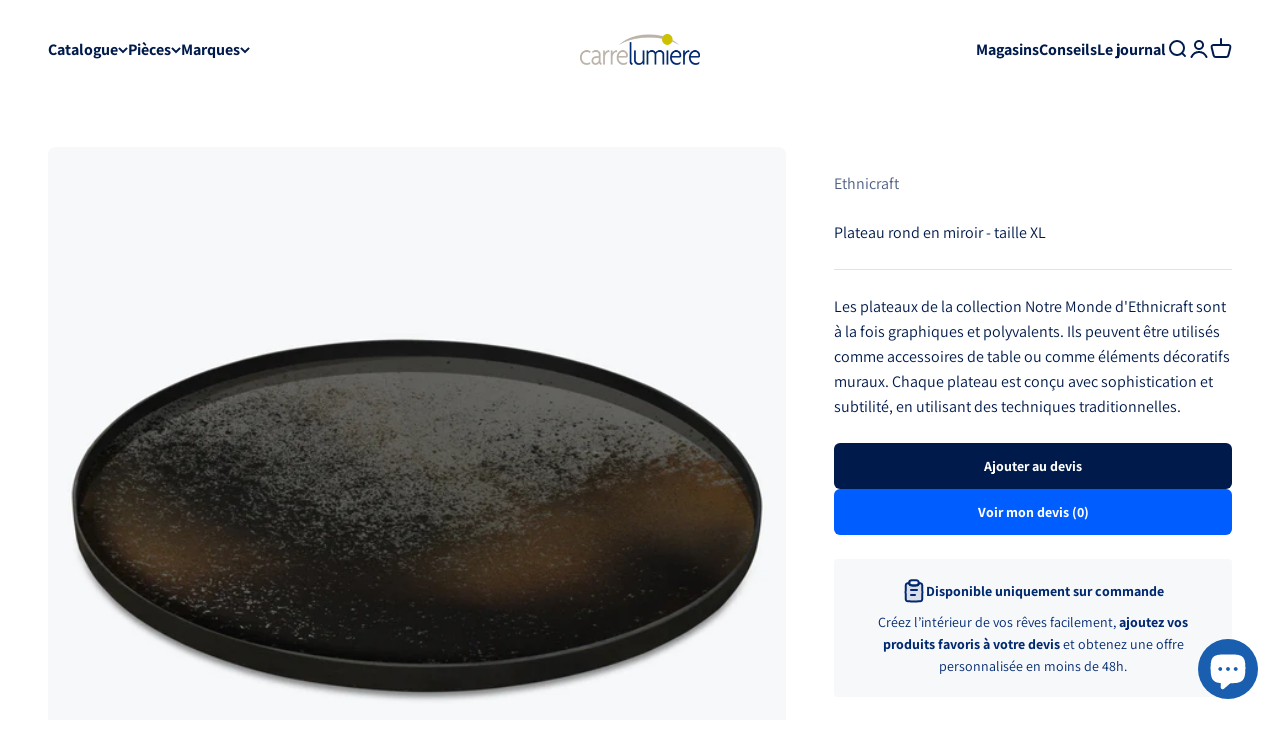

--- FILE ---
content_type: text/html; charset=utf-8
request_url: https://carrelumiere.com/fr-de/products/plateau-rond-en-miroir-taille-xl
body_size: 41487
content:
<!doctype html>

<html lang="fr" dir="ltr">
  <head>
    <meta charset="utf-8">
    <meta name="viewport" content="width=device-width, initial-scale=1.0, height=device-height, minimum-scale=1.0, maximum-scale=1.0">
    <meta name="theme-color" content="#ffffff">

    <title>Plateau rond en miroir taille XL - Ethnicraft</title><meta name="description" content="Les plateaux de la collection Notre Monde d&#39;Ethnicraft sont à la fois graphiques et polyvalents. Ils peuvent être utilisés comme accessoires de table ou comme éléments décoratifs muraux. Chaque plateau est conçu avec sophistication et subtilité, en utilisant des techniques traditionnelles."><link rel="canonical" href="https://carrelumiere.com/fr-de/products/plateau-rond-en-miroir-taille-xl"><link rel="shortcut icon" href="//carrelumiere.com/cdn/shop/files/carrelumiere-favicon.png?v=1669600121&width=96">
      <link rel="apple-touch-icon" href="//carrelumiere.com/cdn/shop/files/carrelumiere-favicon.png?v=1669600121&width=180"><link rel="preconnect" href="https://cdn.shopify.com">
    <link rel="preconnect" href="https://fonts.shopifycdn.com" crossorigin>
    <link rel="dns-prefetch" href="https://productreviews.shopifycdn.com"><link rel="preload" href="//carrelumiere.com/cdn/fonts/fira_sans/firasans_n5.79552cf8367e3a638e44238b675dd4700f65828b.woff2" as="font" type="font/woff2" crossorigin><link rel="preload" href="//carrelumiere.com/cdn/fonts/assistant/assistant_n4.9120912a469cad1cc292572851508ca49d12e768.woff2" as="font" type="font/woff2" crossorigin><meta property="og:type" content="product">
  <meta property="og:title" content="Plateau rond en miroir - taille XL">
  <meta property="product:price:amount" content="389,00">
  <meta property="product:price:currency" content="EUR">
  <meta property="product:availability" content="in stock"><meta property="og:image" content="http://carrelumiere.com/cdn/shop/files/plateau-rond-en-miroir-taille-xl-carre-lumiere-1_1486abe0-3824-4c59-88c0-6f809a0ba835.jpg?v=1686556709&width=2048">
  <meta property="og:image:secure_url" content="https://carrelumiere.com/cdn/shop/files/plateau-rond-en-miroir-taille-xl-carre-lumiere-1_1486abe0-3824-4c59-88c0-6f809a0ba835.jpg?v=1686556709&width=2048">
  <meta property="og:image:width" content="2500">
  <meta property="og:image:height" content="2500"><meta property="og:description" content="Les plateaux de la collection Notre Monde d&#39;Ethnicraft sont à la fois graphiques et polyvalents. Ils peuvent être utilisés comme accessoires de table ou comme éléments décoratifs muraux. Chaque plateau est conçu avec sophistication et subtilité, en utilisant des techniques traditionnelles."><meta property="og:url" content="https://carrelumiere.com/fr-de/products/plateau-rond-en-miroir-taille-xl">
<meta property="og:site_name" content="Carré Lumière"><meta name="twitter:card" content="summary"><meta name="twitter:title" content="Plateau rond en miroir - taille XL">
  <meta name="twitter:description" content="Les plateaux de la collection Notre Monde d&#39;Ethnicraft sont à la fois graphiques et polyvalents. Ils peuvent être utilisés comme accessoires de table ou comme éléments décoratifs muraux. Chaque plateau est conçu avec sophistication et subtilité, en utilisant des techniques traditionnelles.
Les collections de Notre Monde sont entièrement fabriquées à la main dans leurs studios, s&#39;inspirant de diverses influences culturelles à travers le monde. Cela garantit une signature authentique et unique à chaque pièce.
Ces plateaux sont compatibles avec le set de deux tables, vendu séparément, pour créer selon vos envies, un service de qualité et d&#39;exception où le luxe se mêle à l&#39;utilitaire."><meta name="twitter:image" content="https://carrelumiere.com/cdn/shop/files/plateau-rond-en-miroir-taille-xl-carre-lumiere-1_1486abe0-3824-4c59-88c0-6f809a0ba835.jpg?crop=center&height=1200&v=1686556709&width=1200">
  <meta name="twitter:image:alt" content="Plateau rond en miroir - taille XL - Carré Lumière"><script async crossorigin fetchpriority="high" src="/cdn/shopifycloud/importmap-polyfill/es-modules-shim.2.4.0.js"></script>
<script type="application/ld+json">{"@context":"http:\/\/schema.org\/","@id":"\/fr-de\/products\/plateau-rond-en-miroir-taille-xl#product","@type":"Product","brand":{"@type":"Brand","name":"Ethnicraft"},"category":"Plateaux de table","description":"Les plateaux de la collection Notre Monde d'Ethnicraft sont à la fois graphiques et polyvalents. Ils peuvent être utilisés comme accessoires de table ou comme éléments décoratifs muraux. Chaque plateau est conçu avec sophistication et subtilité, en utilisant des techniques traditionnelles.\nLes collections de Notre Monde sont entièrement fabriquées à la main dans leurs studios, s'inspirant de diverses influences culturelles à travers le monde. Cela garantit une signature authentique et unique à chaque pièce.\nCes plateaux sont compatibles avec le set de deux tables, vendu séparément, pour créer selon vos envies, un service de qualité et d'exception où le luxe se mêle à l'utilitaire.","image":"https:\/\/carrelumiere.com\/cdn\/shop\/files\/plateau-rond-en-miroir-taille-xl-carre-lumiere-1_1486abe0-3824-4c59-88c0-6f809a0ba835.jpg?v=1686556709\u0026width=1920","mpn":"20331","name":"Plateau rond en miroir - taille XL","offers":{"@id":"\/fr-de\/products\/plateau-rond-en-miroir-taille-xl?variant=44191269978393#offer","@type":"Offer","availability":"http:\/\/schema.org\/InStock","price":"389.00","priceCurrency":"EUR","url":"https:\/\/carrelumiere.com\/fr-de\/products\/plateau-rond-en-miroir-taille-xl?variant=44191269978393"},"sku":"20331","url":"https:\/\/carrelumiere.com\/fr-de\/products\/plateau-rond-en-miroir-taille-xl"}</script><script type="application/ld+json">
  {
    "@context": "https://schema.org",
    "@type": "BreadcrumbList",
    "itemListElement": [{
        "@type": "ListItem",
        "position": 1,
        "name": "Accueil",
        "item": "https://carrelumiere.com"
      },{
            "@type": "ListItem",
            "position": 2,
            "name": "Plateau rond en miroir - taille XL",
            "item": "https://carrelumiere.com/fr-de/products/plateau-rond-en-miroir-taille-xl"
          }]
  }
</script><style>/* Typography (heading) */
  @font-face {
  font-family: "Fira Sans";
  font-weight: 500;
  font-style: normal;
  font-display: fallback;
  src: url("//carrelumiere.com/cdn/fonts/fira_sans/firasans_n5.79552cf8367e3a638e44238b675dd4700f65828b.woff2") format("woff2"),
       url("//carrelumiere.com/cdn/fonts/fira_sans/firasans_n5.25d9c18d6f08e187a1ae61178f0b0b11f90d296a.woff") format("woff");
}

@font-face {
  font-family: "Fira Sans";
  font-weight: 500;
  font-style: italic;
  font-display: fallback;
  src: url("//carrelumiere.com/cdn/fonts/fira_sans/firasans_i5.8659450b78c5f382e13f0a77b365c7412d70910b.woff2") format("woff2"),
       url("//carrelumiere.com/cdn/fonts/fira_sans/firasans_i5.3b0ca038e3a0dee4bca375de5e1a7c646cbc8b1e.woff") format("woff");
}

/* Typography (body) */
  @font-face {
  font-family: Assistant;
  font-weight: 400;
  font-style: normal;
  font-display: fallback;
  src: url("//carrelumiere.com/cdn/fonts/assistant/assistant_n4.9120912a469cad1cc292572851508ca49d12e768.woff2") format("woff2"),
       url("//carrelumiere.com/cdn/fonts/assistant/assistant_n4.6e9875ce64e0fefcd3f4446b7ec9036b3ddd2985.woff") format("woff");
}

@font-face {
  font-family: Assistant;
  font-weight: 700;
  font-style: normal;
  font-display: fallback;
  src: url("//carrelumiere.com/cdn/fonts/assistant/assistant_n7.bf44452348ec8b8efa3aa3068825305886b1c83c.woff2") format("woff2"),
       url("//carrelumiere.com/cdn/fonts/assistant/assistant_n7.0c887fee83f6b3bda822f1150b912c72da0f7b64.woff") format("woff");
}

:root {
    /**
     * ---------------------------------------------------------------------
     * SPACING VARIABLES
     *
     * We are using a spacing inspired from frameworks like Tailwind CSS.
     * ---------------------------------------------------------------------
     */
    --spacing-0-5: 0.125rem; /* 2px */
    --spacing-1: 0.25rem; /* 4px */
    --spacing-1-5: 0.375rem; /* 6px */
    --spacing-2: 0.5rem; /* 8px */
    --spacing-2-5: 0.625rem; /* 10px */
    --spacing-3: 0.75rem; /* 12px */
    --spacing-3-5: 0.875rem; /* 14px */
    --spacing-4: 1rem; /* 16px */
    --spacing-4-5: 1.125rem; /* 18px */
    --spacing-5: 1.25rem; /* 20px */
    --spacing-5-5: 1.375rem; /* 22px */
    --spacing-6: 1.5rem; /* 24px */
    --spacing-6-5: 1.625rem; /* 26px */
    --spacing-7: 1.75rem; /* 28px */
    --spacing-7-5: 1.875rem; /* 30px */
    --spacing-8: 2rem; /* 32px */
    --spacing-8-5: 2.125rem; /* 34px */
    --spacing-9: 2.25rem; /* 36px */
    --spacing-9-5: 2.375rem; /* 38px */
    --spacing-10: 2.5rem; /* 40px */
    --spacing-11: 2.75rem; /* 44px */
    --spacing-12: 3rem; /* 48px */
    --spacing-14: 3.5rem; /* 56px */
    --spacing-16: 4rem; /* 64px */
    --spacing-18: 4.5rem; /* 72px */
    --spacing-20: 5rem; /* 80px */
    --spacing-24: 6rem; /* 96px */
    --spacing-28: 7rem; /* 112px */
    --spacing-32: 8rem; /* 128px */
    --spacing-36: 9rem; /* 144px */
    --spacing-40: 10rem; /* 160px */
    --spacing-44: 11rem; /* 176px */
    --spacing-48: 12rem; /* 192px */
    --spacing-52: 13rem; /* 208px */
    --spacing-56: 14rem; /* 224px */
    --spacing-60: 15rem; /* 240px */
    --spacing-64: 16rem; /* 256px */
    --spacing-72: 18rem; /* 288px */
    --spacing-80: 20rem; /* 320px */
    --spacing-96: 24rem; /* 384px */

    /* Container */
    --container-max-width: 1600px;
    --container-narrow-max-width: 1350px;
    --container-gutter: var(--spacing-5);
    --section-outer-spacing-block: var(--spacing-12);
    --section-inner-max-spacing-block: var(--spacing-10);
    --section-inner-spacing-inline: var(--container-gutter);
    --section-stack-spacing-block: var(--spacing-8);

    /* Grid gutter */
    --grid-gutter: var(--spacing-5);

    /* Product list settings */
    --product-list-row-gap: var(--spacing-8);
    --product-list-column-gap: var(--grid-gutter);

    /* Form settings */
    --input-gap: var(--spacing-2);
    --input-height: 2.625rem;
    --input-padding-inline: var(--spacing-4);

    /* Other sizes */
    --sticky-area-height: calc(var(--sticky-announcement-bar-enabled, 0) * var(--announcement-bar-height, 0px) + var(--sticky-header-enabled, 0) * var(--header-height, 0px));

    /* RTL support */
    --transform-logical-flip: 1;
    --transform-origin-start: left;
    --transform-origin-end: right;

    /**
     * ---------------------------------------------------------------------
     * TYPOGRAPHY
     * ---------------------------------------------------------------------
     */

    /* Font properties */
    --heading-font-family: "Fira Sans", sans-serif;
    --heading-font-weight: 500;
    --heading-font-style: normal;
    --heading-text-transform: normal;
    --heading-letter-spacing: -0.01em;
    --text-font-family: Assistant, sans-serif;
    --text-font-weight: 400;
    --text-font-style: normal;
    --text-letter-spacing: 0.0em;

    /* Font sizes */
    --text-h0: 3rem;
    --text-h1: 2.5rem;
    --text-h2: 2rem;
    --text-h3: 1.5rem;
    --text-h4: 1.375rem;
    --text-h5: 1.125rem;
    --text-h6: 1rem;
    --text-xs: 0.6875rem;
    --text-sm: 0.75rem;
    --text-base: 0.875rem;
    --text-lg: 1.125rem;

    /**
     * ---------------------------------------------------------------------
     * COLORS
     * ---------------------------------------------------------------------
     */

    /* Color settings */--accent: 0 27 75;
    --text-primary: 0 27 75;
    --background-primary: 255 255 255;
    --dialog-background: 255 255 255;
    --border-color: var(--text-color, var(--text-primary)) / 0.12;

    /* Button colors */
    --button-background-primary: 0 27 75;
    --button-text-primary: 255 255 255;
    --button-background-secondary: 0 93 255;
    --button-text-secondary: 255 255 255;

    /* Status colors */
    --success-background: 228 249 237;
    --success-text: 26 206 109;
    --warning-background: 252 240 227;
    --warning-text: 227 126 22;
    --error-background: 248 229 229;
    --error-text: 193 36 36;

    /* Product colors */
    --on-sale-text: 227 79 79;
    --on-sale-badge-background: 227 79 79;
    --on-sale-badge-text: 255 255 255;
    --sold-out-badge-background: 190 189 185;
    --sold-out-badge-text: 0 0 0;
    --primary-badge-background: 0 41 112;
    --primary-badge-text: 255 255 255;
    --star-color: 255 183 74;
    --product-card-background: 255 255 255;
    --product-card-text: 0 27 75;

    /* Header colors */
    --header-background: 255 255 255;
    --header-text: 0 27 75;

    /* Footer colors */
    --footer-background: 247 248 250;
    --footer-text: 0 27 75;

    /* Rounded variables (used for border radius) */
    --rounded-xs: 0.25rem;
    --rounded-sm: 0.25rem;
    --rounded: 0.5rem;
    --rounded-lg: 1.0rem;
    --rounded-full: 9999px;

    --rounded-button: 0.375rem;
    --rounded-input: 0.375rem;

    /* Box shadow */
    --shadow-sm: 0 2px 8px rgb(var(--text-primary) / 0.1);
    --shadow: 0 5px 15px rgb(var(--text-primary) / 0.1);
    --shadow-md: 0 5px 30px rgb(var(--text-primary) / 0.1);
    --shadow-block: 0px 18px 50px rgb(var(--text-primary) / 0.1);

    /**
     * ---------------------------------------------------------------------
     * OTHER
     * ---------------------------------------------------------------------
     */

    --stagger-products-reveal-opacity: 0;
    --cursor-close-svg-url: url(//carrelumiere.com/cdn/shop/t/13/assets/cursor-close.svg?v=147174565022153725511742129842);
    --cursor-zoom-in-svg-url: url(//carrelumiere.com/cdn/shop/t/13/assets/cursor-zoom-in.svg?v=154953035094101115921742129842);
    --cursor-zoom-out-svg-url: url(//carrelumiere.com/cdn/shop/t/13/assets/cursor-zoom-out.svg?v=16155520337305705181742129842);
    --checkmark-svg-url: url(//carrelumiere.com/cdn/shop/t/13/assets/checkmark.svg?v=77552481021870063511742129842);
  }

  [dir="rtl"]:root {
    /* RTL support */
    --transform-logical-flip: -1;
    --transform-origin-start: right;
    --transform-origin-end: left;
  }

  @media screen and (min-width: 700px) {
    :root {
      /* Typography (font size) */
      --text-h0: 4rem;
      --text-h1: 3rem;
      --text-h2: 2.5rem;
      --text-h3: 2rem;
      --text-h4: 1.625rem;
      --text-h5: 1.25rem;
      --text-h6: 1.125rem;

      --text-xs: 0.75rem;
      --text-sm: 0.875rem;
      --text-base: 1.0rem;
      --text-lg: 1.25rem;

      /* Spacing */
      --container-gutter: 2rem;
      --section-outer-spacing-block: var(--spacing-16);
      --section-inner-max-spacing-block: var(--spacing-12);
      --section-inner-spacing-inline: var(--spacing-14);
      --section-stack-spacing-block: var(--spacing-12);

      /* Grid gutter */
      --grid-gutter: var(--spacing-6);

      /* Product list settings */
      --product-list-row-gap: var(--spacing-12);

      /* Form settings */
      --input-gap: 1rem;
      --input-height: 3.125rem;
      --input-padding-inline: var(--spacing-5);
    }
  }

  @media screen and (min-width: 1000px) {
    :root {
      /* Spacing settings */
      --container-gutter: var(--spacing-12);
      --section-outer-spacing-block: var(--spacing-18);
      --section-inner-max-spacing-block: var(--spacing-16);
      --section-inner-spacing-inline: var(--spacing-18);
      --section-stack-spacing-block: var(--spacing-12);
    }
  }

  @media screen and (min-width: 1150px) {
    :root {
      /* Spacing settings */
      --container-gutter: var(--spacing-12);
      --section-outer-spacing-block: var(--spacing-20);
      --section-inner-max-spacing-block: var(--spacing-16);
      --section-inner-spacing-inline: var(--spacing-18);
      --section-stack-spacing-block: var(--spacing-12);
    }
  }

  @media screen and (min-width: 1400px) {
    :root {
      /* Typography (font size) */
      --text-h0: 5rem;
      --text-h1: 3.75rem;
      --text-h2: 3rem;
      --text-h3: 2.25rem;
      --text-h4: 2rem;
      --text-h5: 1.5rem;
      --text-h6: 1.25rem;

      --section-outer-spacing-block: var(--spacing-24);
      --section-inner-max-spacing-block: var(--spacing-18);
      --section-inner-spacing-inline: var(--spacing-20);
    }
  }

  @media screen and (min-width: 1600px) {
    :root {
      --section-outer-spacing-block: var(--spacing-24);
      --section-inner-max-spacing-block: var(--spacing-20);
      --section-inner-spacing-inline: var(--spacing-24);
    }
  }

  /**
   * ---------------------------------------------------------------------
   * LIQUID DEPENDANT CSS
   *
   * Our main CSS is Liquid free, but some very specific features depend on
   * theme settings, so we have them here
   * ---------------------------------------------------------------------
   */@media screen and (pointer: fine) {
        /* The !important are for the Shopify Payment button to ensure we override the default from Shopify styles */
        .button:not([disabled]):not(.button--outline):hover, .btn:not([disabled]):hover, .shopify-payment-button__button--unbranded:not([disabled]):hover {
          background-color: transparent !important;
          color: rgb(var(--button-outline-color) / var(--button-background-opacity, 1)) !important;
          box-shadow: inset 0 0 0 2px currentColor !important;
        }

        .button--outline:not([disabled]):hover {
          background: rgb(var(--button-background));
          color: rgb(var(--button-text-color));
          box-shadow: inset 0 0 0 2px rgb(var(--button-background));
        }
      }</style><script>
  // This allows to expose several variables to the global scope, to be used in scripts
  window.themeVariables = {
    settings: {
      showPageTransition: null,
      staggerProductsApparition: true,
      reduceDrawerAnimation: false,
      reduceMenuAnimation: false,
      headingApparition: "split_rotation",
      pageType: "product",
      moneyFormat: "€{{amount_with_comma_separator}}",
      moneyWithCurrencyFormat: "€{{amount_with_comma_separator}} EUR",
      currencyCodeEnabled: false,
      cartType: "drawer",
      showDiscount: true,
      discountMode: "percentage",
      pageBackground: "#ffffff",
      textColor: "#001b4b"
    },

    strings: {
      accessibilityClose: "Fermer",
      accessibilityNext: "Suivant",
      accessibilityPrevious: "Précédent",
      closeGallery: "Fermer la galerie",
      zoomGallery: "Zoomer sur l\u0026#39;image",
      errorGallery: "L\u0026#39;image ne peut pas etre chargée",
      searchNoResults: "Aucun résultat ne correspond à votre recherche.",
      addOrderNote: "Ajouter une note",
      editOrderNote: "Modifier la note",
      shippingEstimatorNoResults: "Nous ne livrons pas à votre adresse.",
      shippingEstimatorOneResult: "Il y a un résultat pour votre adresse :",
      shippingEstimatorMultipleResults: "Il y a plusieurs résultats pour votre adresse :",
      shippingEstimatorError: "Impossible d\u0026#39;estimer les frais de livraison :"
    },

    breakpoints: {
      'sm': 'screen and (min-width: 700px)',
      'md': 'screen and (min-width: 1000px)',
      'lg': 'screen and (min-width: 1150px)',
      'xl': 'screen and (min-width: 1400px)',

      'sm-max': 'screen and (max-width: 699px)',
      'md-max': 'screen and (max-width: 999px)',
      'lg-max': 'screen and (max-width: 1149px)',
      'xl-max': 'screen and (max-width: 1399px)'
    }
  };

  // For detecting native share
  document.documentElement.classList.add(`native-share--${navigator.share ? 'enabled' : 'disabled'}`);// We save the product ID in local storage to be eventually used for recently viewed section
    try {
      const recentlyViewedProducts = new Set(JSON.parse(localStorage.getItem('theme:recently-viewed-products') || '[]'));

      recentlyViewedProducts.delete(8031304352025); // Delete first to re-move the product
      recentlyViewedProducts.add(8031304352025);

      localStorage.setItem('theme:recently-viewed-products', JSON.stringify(Array.from(recentlyViewedProducts.values()).reverse()));
    } catch (e) {
      // Safari in private mode does not allow setting item, we silently fail
    }</script><script>
      if (!(HTMLScriptElement.supports && HTMLScriptElement.supports('importmap'))) {
        const importMapPolyfill = document.createElement('script');
        importMapPolyfill.async = true;
        importMapPolyfill.src = "//carrelumiere.com/cdn/shop/t/13/assets/es-module-shims.min.js?v=54064861605372301331742129813";

        document.head.appendChild(importMapPolyfill);
      }
    </script>

    <script type="importmap">{
        "imports": {
          "vendor": "//carrelumiere.com/cdn/shop/t/13/assets/vendor.min.js?v=57795131039271286711742129813",
          "theme": "//carrelumiere.com/cdn/shop/t/13/assets/theme.js?v=103011424272941110861742129813",
          "photoswipe": "//carrelumiere.com/cdn/shop/t/13/assets/photoswipe.min.js?v=13374349288281597431742129813"
        }
      }
    </script>

    <script type="module" src="//carrelumiere.com/cdn/shop/t/13/assets/vendor.min.js?v=57795131039271286711742129813"></script>
    <script type="module" src="//carrelumiere.com/cdn/shop/t/13/assets/theme.js?v=103011424272941110861742129813"></script>

    <script>window.performance && window.performance.mark && window.performance.mark('shopify.content_for_header.start');</script><meta name="facebook-domain-verification" content="90zzscrbx9orfndzgzwuiev912wx2b">
<meta id="shopify-digital-wallet" name="shopify-digital-wallet" content="/68562682137/digital_wallets/dialog">
<meta name="shopify-checkout-api-token" content="23e4adc0930c4400a98449ebcf7e3e0f">
<meta id="in-context-paypal-metadata" data-shop-id="68562682137" data-venmo-supported="false" data-environment="production" data-locale="fr_FR" data-paypal-v4="true" data-currency="EUR">
<link rel="alternate" hreflang="x-default" href="https://carrelumiere.com/products/plateau-rond-en-miroir-taille-xl">
<link rel="alternate" hreflang="fr" href="https://carrelumiere.com/products/plateau-rond-en-miroir-taille-xl">
<link rel="alternate" hreflang="fr-DE" href="https://carrelumiere.com/fr-de/products/plateau-rond-en-miroir-taille-xl">
<link rel="alternate" hreflang="en-DE" href="https://carrelumiere.com/en-de/products/plateau-rond-en-miroir-taille-xl">
<link rel="alternate" hreflang="fr-BE" href="https://carrelumiere.com/fr-be/products/plateau-rond-en-miroir-taille-xl">
<link rel="alternate" hreflang="en-BE" href="https://carrelumiere.com/en-be/products/plateau-rond-en-miroir-taille-xl">
<link rel="alternate" hreflang="fr-CH" href="https://carrelumiere.com/fr-ch/products/plateau-rond-en-miroir-taille-xl">
<link rel="alternate" hreflang="en-CH" href="https://carrelumiere.com/en-ch/products/plateau-rond-en-miroir-taille-xl">
<link rel="alternate" type="application/json+oembed" href="https://carrelumiere.com/fr-de/products/plateau-rond-en-miroir-taille-xl.oembed">
<script async="async" src="/checkouts/internal/preloads.js?locale=fr-DE"></script>
<link rel="preconnect" href="https://shop.app" crossorigin="anonymous">
<script async="async" src="https://shop.app/checkouts/internal/preloads.js?locale=fr-DE&shop_id=68562682137" crossorigin="anonymous"></script>
<script id="apple-pay-shop-capabilities" type="application/json">{"shopId":68562682137,"countryCode":"FR","currencyCode":"EUR","merchantCapabilities":["supports3DS"],"merchantId":"gid:\/\/shopify\/Shop\/68562682137","merchantName":"Carré Lumière","requiredBillingContactFields":["postalAddress","email"],"requiredShippingContactFields":["postalAddress","email"],"shippingType":"shipping","supportedNetworks":["visa","masterCard","amex","maestro"],"total":{"type":"pending","label":"Carré Lumière","amount":"1.00"},"shopifyPaymentsEnabled":true,"supportsSubscriptions":true}</script>
<script id="shopify-features" type="application/json">{"accessToken":"23e4adc0930c4400a98449ebcf7e3e0f","betas":["rich-media-storefront-analytics"],"domain":"carrelumiere.com","predictiveSearch":true,"shopId":68562682137,"locale":"fr"}</script>
<script>var Shopify = Shopify || {};
Shopify.shop = "carrelumiere.myshopify.com";
Shopify.locale = "fr";
Shopify.currency = {"active":"EUR","rate":"1.0"};
Shopify.country = "DE";
Shopify.theme = {"name":"Carré Lumière","id":179590332758,"schema_name":"Impact","schema_version":"6.6.0","theme_store_id":1190,"role":"main"};
Shopify.theme.handle = "null";
Shopify.theme.style = {"id":null,"handle":null};
Shopify.cdnHost = "carrelumiere.com/cdn";
Shopify.routes = Shopify.routes || {};
Shopify.routes.root = "/fr-de/";</script>
<script type="module">!function(o){(o.Shopify=o.Shopify||{}).modules=!0}(window);</script>
<script>!function(o){function n(){var o=[];function n(){o.push(Array.prototype.slice.apply(arguments))}return n.q=o,n}var t=o.Shopify=o.Shopify||{};t.loadFeatures=n(),t.autoloadFeatures=n()}(window);</script>
<script>
  window.ShopifyPay = window.ShopifyPay || {};
  window.ShopifyPay.apiHost = "shop.app\/pay";
  window.ShopifyPay.redirectState = null;
</script>
<script id="shop-js-analytics" type="application/json">{"pageType":"product"}</script>
<script defer="defer" async type="module" src="//carrelumiere.com/cdn/shopifycloud/shop-js/modules/v2/client.init-shop-cart-sync_DyYWCJny.fr.esm.js"></script>
<script defer="defer" async type="module" src="//carrelumiere.com/cdn/shopifycloud/shop-js/modules/v2/chunk.common_BDBm0ZZC.esm.js"></script>
<script type="module">
  await import("//carrelumiere.com/cdn/shopifycloud/shop-js/modules/v2/client.init-shop-cart-sync_DyYWCJny.fr.esm.js");
await import("//carrelumiere.com/cdn/shopifycloud/shop-js/modules/v2/chunk.common_BDBm0ZZC.esm.js");

  window.Shopify.SignInWithShop?.initShopCartSync?.({"fedCMEnabled":true,"windoidEnabled":true});

</script>
<script>
  window.Shopify = window.Shopify || {};
  if (!window.Shopify.featureAssets) window.Shopify.featureAssets = {};
  window.Shopify.featureAssets['shop-js'] = {"shop-cart-sync":["modules/v2/client.shop-cart-sync_B_Bw5PRo.fr.esm.js","modules/v2/chunk.common_BDBm0ZZC.esm.js"],"init-fed-cm":["modules/v2/client.init-fed-cm_-pdRnAOg.fr.esm.js","modules/v2/chunk.common_BDBm0ZZC.esm.js"],"init-windoid":["modules/v2/client.init-windoid_DnYlFG1h.fr.esm.js","modules/v2/chunk.common_BDBm0ZZC.esm.js"],"shop-cash-offers":["modules/v2/client.shop-cash-offers_C5kHJTSN.fr.esm.js","modules/v2/chunk.common_BDBm0ZZC.esm.js","modules/v2/chunk.modal_CtqKD1z8.esm.js"],"shop-button":["modules/v2/client.shop-button_mcpRJFuh.fr.esm.js","modules/v2/chunk.common_BDBm0ZZC.esm.js"],"init-shop-email-lookup-coordinator":["modules/v2/client.init-shop-email-lookup-coordinator_BCzilhpw.fr.esm.js","modules/v2/chunk.common_BDBm0ZZC.esm.js"],"shop-toast-manager":["modules/v2/client.shop-toast-manager_C_QXj6h0.fr.esm.js","modules/v2/chunk.common_BDBm0ZZC.esm.js"],"shop-login-button":["modules/v2/client.shop-login-button_BEQFZ84Y.fr.esm.js","modules/v2/chunk.common_BDBm0ZZC.esm.js","modules/v2/chunk.modal_CtqKD1z8.esm.js"],"avatar":["modules/v2/client.avatar_BTnouDA3.fr.esm.js"],"init-shop-cart-sync":["modules/v2/client.init-shop-cart-sync_DyYWCJny.fr.esm.js","modules/v2/chunk.common_BDBm0ZZC.esm.js"],"pay-button":["modules/v2/client.pay-button_DsS5m06H.fr.esm.js","modules/v2/chunk.common_BDBm0ZZC.esm.js"],"init-shop-for-new-customer-accounts":["modules/v2/client.init-shop-for-new-customer-accounts_BFJXT-UG.fr.esm.js","modules/v2/client.shop-login-button_BEQFZ84Y.fr.esm.js","modules/v2/chunk.common_BDBm0ZZC.esm.js","modules/v2/chunk.modal_CtqKD1z8.esm.js"],"init-customer-accounts-sign-up":["modules/v2/client.init-customer-accounts-sign-up_QowAcxX2.fr.esm.js","modules/v2/client.shop-login-button_BEQFZ84Y.fr.esm.js","modules/v2/chunk.common_BDBm0ZZC.esm.js","modules/v2/chunk.modal_CtqKD1z8.esm.js"],"shop-follow-button":["modules/v2/client.shop-follow-button_9fzI0NJX.fr.esm.js","modules/v2/chunk.common_BDBm0ZZC.esm.js","modules/v2/chunk.modal_CtqKD1z8.esm.js"],"checkout-modal":["modules/v2/client.checkout-modal_DHwrZ6kr.fr.esm.js","modules/v2/chunk.common_BDBm0ZZC.esm.js","modules/v2/chunk.modal_CtqKD1z8.esm.js"],"init-customer-accounts":["modules/v2/client.init-customer-accounts_BBfGV8Xt.fr.esm.js","modules/v2/client.shop-login-button_BEQFZ84Y.fr.esm.js","modules/v2/chunk.common_BDBm0ZZC.esm.js","modules/v2/chunk.modal_CtqKD1z8.esm.js"],"lead-capture":["modules/v2/client.lead-capture_BFlE4x9y.fr.esm.js","modules/v2/chunk.common_BDBm0ZZC.esm.js","modules/v2/chunk.modal_CtqKD1z8.esm.js"],"shop-login":["modules/v2/client.shop-login_C8y8Opox.fr.esm.js","modules/v2/chunk.common_BDBm0ZZC.esm.js","modules/v2/chunk.modal_CtqKD1z8.esm.js"],"payment-terms":["modules/v2/client.payment-terms_DoIedF_y.fr.esm.js","modules/v2/chunk.common_BDBm0ZZC.esm.js","modules/v2/chunk.modal_CtqKD1z8.esm.js"]};
</script>
<script>(function() {
  var isLoaded = false;
  function asyncLoad() {
    if (isLoaded) return;
    isLoaded = true;
    var urls = ["https:\/\/cdn.nfcube.com\/92c052189dee00d10677fc232b52403c.js?shop=carrelumiere.myshopify.com","https:\/\/servicepoints.sendcloud.sc\/shops\/shopify\/embed\/5b6111a0-971a-479c-95a9-f64638767e37.js?shop=carrelumiere.myshopify.com","https:\/\/seo.apps.avada.io\/scripttag\/avada-seo-installed.js?shop=carrelumiere.myshopify.com","https:\/\/cdn1.avada.io\/flying-pages\/module.js?shop=carrelumiere.myshopify.com","\/\/cdn.shopify.com\/proxy\/d079f71f057518a0f4370ee5c3b289e2f6c1aaf061715e65d10ac30ef14cf6d7\/quotify.dev\/js\/widget.js?shop=carrelumiere.myshopify.com\u0026sp-cache-control=cHVibGljLCBtYXgtYWdlPTkwMA"];
    for (var i = 0; i < urls.length; i++) {
      var s = document.createElement('script');
      s.type = 'text/javascript';
      s.async = true;
      s.src = urls[i];
      var x = document.getElementsByTagName('script')[0];
      x.parentNode.insertBefore(s, x);
    }
  };
  if(window.attachEvent) {
    window.attachEvent('onload', asyncLoad);
  } else {
    window.addEventListener('load', asyncLoad, false);
  }
})();</script>
<script id="__st">var __st={"a":68562682137,"offset":3600,"reqid":"876d55e0-0b20-481e-8ef2-3235f12cd05d-1768903962","pageurl":"carrelumiere.com\/fr-de\/products\/plateau-rond-en-miroir-taille-xl","u":"c5c8648e0857","p":"product","rtyp":"product","rid":8031304352025};</script>
<script>window.ShopifyPaypalV4VisibilityTracking = true;</script>
<script id="captcha-bootstrap">!function(){'use strict';const t='contact',e='account',n='new_comment',o=[[t,t],['blogs',n],['comments',n],[t,'customer']],c=[[e,'customer_login'],[e,'guest_login'],[e,'recover_customer_password'],[e,'create_customer']],r=t=>t.map((([t,e])=>`form[action*='/${t}']:not([data-nocaptcha='true']) input[name='form_type'][value='${e}']`)).join(','),a=t=>()=>t?[...document.querySelectorAll(t)].map((t=>t.form)):[];function s(){const t=[...o],e=r(t);return a(e)}const i='password',u='form_key',d=['recaptcha-v3-token','g-recaptcha-response','h-captcha-response',i],f=()=>{try{return window.sessionStorage}catch{return}},m='__shopify_v',_=t=>t.elements[u];function p(t,e,n=!1){try{const o=window.sessionStorage,c=JSON.parse(o.getItem(e)),{data:r}=function(t){const{data:e,action:n}=t;return t[m]||n?{data:e,action:n}:{data:t,action:n}}(c);for(const[e,n]of Object.entries(r))t.elements[e]&&(t.elements[e].value=n);n&&o.removeItem(e)}catch(o){console.error('form repopulation failed',{error:o})}}const l='form_type',E='cptcha';function T(t){t.dataset[E]=!0}const w=window,h=w.document,L='Shopify',v='ce_forms',y='captcha';let A=!1;((t,e)=>{const n=(g='f06e6c50-85a8-45c8-87d0-21a2b65856fe',I='https://cdn.shopify.com/shopifycloud/storefront-forms-hcaptcha/ce_storefront_forms_captcha_hcaptcha.v1.5.2.iife.js',D={infoText:'Protégé par hCaptcha',privacyText:'Confidentialité',termsText:'Conditions'},(t,e,n)=>{const o=w[L][v],c=o.bindForm;if(c)return c(t,g,e,D).then(n);var r;o.q.push([[t,g,e,D],n]),r=I,A||(h.body.append(Object.assign(h.createElement('script'),{id:'captcha-provider',async:!0,src:r})),A=!0)});var g,I,D;w[L]=w[L]||{},w[L][v]=w[L][v]||{},w[L][v].q=[],w[L][y]=w[L][y]||{},w[L][y].protect=function(t,e){n(t,void 0,e),T(t)},Object.freeze(w[L][y]),function(t,e,n,w,h,L){const[v,y,A,g]=function(t,e,n){const i=e?o:[],u=t?c:[],d=[...i,...u],f=r(d),m=r(i),_=r(d.filter((([t,e])=>n.includes(e))));return[a(f),a(m),a(_),s()]}(w,h,L),I=t=>{const e=t.target;return e instanceof HTMLFormElement?e:e&&e.form},D=t=>v().includes(t);t.addEventListener('submit',(t=>{const e=I(t);if(!e)return;const n=D(e)&&!e.dataset.hcaptchaBound&&!e.dataset.recaptchaBound,o=_(e),c=g().includes(e)&&(!o||!o.value);(n||c)&&t.preventDefault(),c&&!n&&(function(t){try{if(!f())return;!function(t){const e=f();if(!e)return;const n=_(t);if(!n)return;const o=n.value;o&&e.removeItem(o)}(t);const e=Array.from(Array(32),(()=>Math.random().toString(36)[2])).join('');!function(t,e){_(t)||t.append(Object.assign(document.createElement('input'),{type:'hidden',name:u})),t.elements[u].value=e}(t,e),function(t,e){const n=f();if(!n)return;const o=[...t.querySelectorAll(`input[type='${i}']`)].map((({name:t})=>t)),c=[...d,...o],r={};for(const[a,s]of new FormData(t).entries())c.includes(a)||(r[a]=s);n.setItem(e,JSON.stringify({[m]:1,action:t.action,data:r}))}(t,e)}catch(e){console.error('failed to persist form',e)}}(e),e.submit())}));const S=(t,e)=>{t&&!t.dataset[E]&&(n(t,e.some((e=>e===t))),T(t))};for(const o of['focusin','change'])t.addEventListener(o,(t=>{const e=I(t);D(e)&&S(e,y())}));const B=e.get('form_key'),M=e.get(l),P=B&&M;t.addEventListener('DOMContentLoaded',(()=>{const t=y();if(P)for(const e of t)e.elements[l].value===M&&p(e,B);[...new Set([...A(),...v().filter((t=>'true'===t.dataset.shopifyCaptcha))])].forEach((e=>S(e,t)))}))}(h,new URLSearchParams(w.location.search),n,t,e,['guest_login'])})(!0,!0)}();</script>
<script integrity="sha256-4kQ18oKyAcykRKYeNunJcIwy7WH5gtpwJnB7kiuLZ1E=" data-source-attribution="shopify.loadfeatures" defer="defer" src="//carrelumiere.com/cdn/shopifycloud/storefront/assets/storefront/load_feature-a0a9edcb.js" crossorigin="anonymous"></script>
<script crossorigin="anonymous" defer="defer" src="//carrelumiere.com/cdn/shopifycloud/storefront/assets/shopify_pay/storefront-65b4c6d7.js?v=20250812"></script>
<script data-source-attribution="shopify.dynamic_checkout.dynamic.init">var Shopify=Shopify||{};Shopify.PaymentButton=Shopify.PaymentButton||{isStorefrontPortableWallets:!0,init:function(){window.Shopify.PaymentButton.init=function(){};var t=document.createElement("script");t.src="https://carrelumiere.com/cdn/shopifycloud/portable-wallets/latest/portable-wallets.fr.js",t.type="module",document.head.appendChild(t)}};
</script>
<script data-source-attribution="shopify.dynamic_checkout.buyer_consent">
  function portableWalletsHideBuyerConsent(e){var t=document.getElementById("shopify-buyer-consent"),n=document.getElementById("shopify-subscription-policy-button");t&&n&&(t.classList.add("hidden"),t.setAttribute("aria-hidden","true"),n.removeEventListener("click",e))}function portableWalletsShowBuyerConsent(e){var t=document.getElementById("shopify-buyer-consent"),n=document.getElementById("shopify-subscription-policy-button");t&&n&&(t.classList.remove("hidden"),t.removeAttribute("aria-hidden"),n.addEventListener("click",e))}window.Shopify?.PaymentButton&&(window.Shopify.PaymentButton.hideBuyerConsent=portableWalletsHideBuyerConsent,window.Shopify.PaymentButton.showBuyerConsent=portableWalletsShowBuyerConsent);
</script>
<script data-source-attribution="shopify.dynamic_checkout.cart.bootstrap">document.addEventListener("DOMContentLoaded",(function(){function t(){return document.querySelector("shopify-accelerated-checkout-cart, shopify-accelerated-checkout")}if(t())Shopify.PaymentButton.init();else{new MutationObserver((function(e,n){t()&&(Shopify.PaymentButton.init(),n.disconnect())})).observe(document.body,{childList:!0,subtree:!0})}}));
</script>
<script id='scb4127' type='text/javascript' async='' src='https://carrelumiere.com/cdn/shopifycloud/privacy-banner/storefront-banner.js'></script><link id="shopify-accelerated-checkout-styles" rel="stylesheet" media="screen" href="https://carrelumiere.com/cdn/shopifycloud/portable-wallets/latest/accelerated-checkout-backwards-compat.css" crossorigin="anonymous">
<style id="shopify-accelerated-checkout-cart">
        #shopify-buyer-consent {
  margin-top: 1em;
  display: inline-block;
  width: 100%;
}

#shopify-buyer-consent.hidden {
  display: none;
}

#shopify-subscription-policy-button {
  background: none;
  border: none;
  padding: 0;
  text-decoration: underline;
  font-size: inherit;
  cursor: pointer;
}

#shopify-subscription-policy-button::before {
  box-shadow: none;
}

      </style>

<script>window.performance && window.performance.mark && window.performance.mark('shopify.content_for_header.end');</script>
<link href="//carrelumiere.com/cdn/shop/t/13/assets/theme.css?v=19871349587204975441742129813" rel="stylesheet" type="text/css" media="all" /><!-- BEGIN app block: shopify://apps/zapiet-pickup-delivery/blocks/app-embed/5599aff0-8af1-473a-a372-ecd72a32b4d5 -->









    <style>#storePickupApp {
}
span.address {
 padding: 0px !important;
 border: none !important;
}
div.address {
 padding: 20px 0px !important;
 border: none !important;
 color: rgb(var(--text-color)) !important;
 font-family: var(--heading-font-family) !important;
}
.openingHours > h2 {
 color: rgb(var(--text-color)) !important;
 font-family: var(--heading-font-family) !important;
}
.openingHours > table > tr > td {
 padding: 0px;
 color: rgb(var(--text-color)) !important;
 font-family: var(--heading-font-family) !important;
}</style>




<script type="text/javascript">
    var zapietTranslations = {};

    window.ZapietMethods = {"shipping":{"active":true,"enabled":true,"name":"Shipping","sort":0,"status":{"condition":"price","operator":"morethan","value":0,"enabled":true,"product_conditions":{"enabled":true,"value":"Livraison locale","enable":false,"property":"tags","hide_button":false}},"button":{"type":"default","default":null,"hover":"","active":null}},"delivery":{"active":false,"enabled":true,"name":"Delivery","sort":1,"status":{"condition":"price","operator":"morethan","value":0,"enabled":true,"product_conditions":{"enabled":true,"value":"Livraison locale","enable":true,"property":"tags","hide_button":false}},"button":{"type":"default","default":null,"hover":"","active":null}},"pickup":{"active":false,"enabled":true,"name":"Pickup","sort":2,"status":{"condition":"price","operator":"morethan","value":0,"enabled":true,"product_conditions":{"enabled":false,"value":"Delivery Only,Shipping Only","enable":false,"property":"tags","hide_button":false}},"button":{"type":"default","default":null,"hover":"","active":null}}}
    window.ZapietEvent = {
        listen: function(eventKey, callback) {
            if (!this.listeners) {
                this.listeners = [];
            }
            this.listeners.push({
                eventKey: eventKey,
                callback: callback
            });
        },
    };

    

    
        
        var language_settings = {"enable_app":true,"enable_geo_search_for_pickups":false,"pickup_region_filter_enabled":false,"pickup_region_filter_field":null,"currency":"EUR","weight_format":"kg","pickup.enable_map":false,"delivery_validation_method":"partial_postcode_matching","base_country_name":"France","base_country_code":"FR","method_display_style":"default","default_method_display_style":"classic","date_format":"l, F j, Y","time_format":"HH:i","week_day_start":"Sun","pickup_address_format":"<span class=\"name\"><strong>{{company_name}}</strong></span><span class=\"address\">{{address_line_1}}<br>{{city}}, {{postal_code}}</span><span class=\"distance\">{{distance}}</span>{{more_information}}","rates_enabled":false,"payment_customization_enabled":false,"distance_format":"km","enable_delivery_address_autocompletion":false,"enable_delivery_current_location":false,"enable_pickup_address_autocompletion":false,"pickup_date_picker_enabled":true,"pickup_time_picker_enabled":true,"delivery_note_enabled":false,"delivery_note_required":false,"delivery_date_picker_enabled":false,"delivery_time_picker_enabled":false,"shipping.date_picker_enabled":false,"delivery_validate_cart":false,"pickup_validate_cart":false,"gmak":"","enable_checkout_locale":true,"enable_checkout_url":true,"disable_widget_for_digital_items":true,"disable_widget_for_product_handles":"gift-card","colors":{"widget_active_background_color":null,"widget_active_border_color":null,"widget_active_icon_color":null,"widget_active_text_color":null,"widget_inactive_background_color":null,"widget_inactive_border_color":null,"widget_inactive_icon_color":null,"widget_inactive_text_color":null},"delivery_validator":{"enabled":false,"show_on_page_load":true,"sticky":true},"checkout":{"delivery":{"discount_code":null,"prepopulate_shipping_address":true,"preselect_first_available_time":true},"pickup":{"discount_code":null,"prepopulate_shipping_address":true,"customer_phone_required":false,"preselect_first_location":true,"preselect_first_available_time":true},"shipping":{"discount_code":null}},"day_name_attribute_enabled":false,"methods":{"shipping":{"active":true,"enabled":true,"name":"Shipping","sort":0,"status":{"condition":"price","operator":"morethan","value":0,"enabled":true,"product_conditions":{"enabled":true,"value":"Livraison locale","enable":false,"property":"tags","hide_button":false}},"button":{"type":"default","default":null,"hover":"","active":null}},"delivery":{"active":false,"enabled":true,"name":"Delivery","sort":1,"status":{"condition":"price","operator":"morethan","value":0,"enabled":true,"product_conditions":{"enabled":true,"value":"Livraison locale","enable":true,"property":"tags","hide_button":false}},"button":{"type":"default","default":null,"hover":"","active":null}},"pickup":{"active":false,"enabled":true,"name":"Pickup","sort":2,"status":{"condition":"price","operator":"morethan","value":0,"enabled":true,"product_conditions":{"enabled":false,"value":"Delivery Only,Shipping Only","enable":false,"property":"tags","hide_button":false}},"button":{"type":"default","default":null,"hover":"","active":null}}},"translations":{"methods":{"shipping":"Shipping","pickup":"Pickups","delivery":"Delivery"},"calendar":{"january":"January","february":"February","march":"March","april":"April","may":"May","june":"June","july":"July","august":"August","september":"September","october":"October","november":"November","december":"December","sunday":"Sun","monday":"Mon","tuesday":"Tue","wednesday":"Wed","thursday":"Thu","friday":"Fri","saturday":"Sat","today":null,"close":null,"labelMonthNext":"Next month","labelMonthPrev":"Previous month","labelMonthSelect":"Select a month","labelYearSelect":"Select a year","and":"and","between":"between"},"pickup":{"checkout_button":"Checkout","location_label":"Choose a location.","could_not_find_location":"Sorry, we could not find your location.","datepicker_label":"Choose a date and time.","datepicker_placeholder":"Choose a date and time.","date_time_output":"{{DATE}} at {{TIME}}","location_placeholder":"Enter your postal code ...","filter_by_region_placeholder":"Filter by state/province","heading":"Store Pickup","note":null,"max_order_total":"Maximum order value for pickup is €0,00","max_order_weight":"Maximum order weight for pickup is {{ weight }}","min_order_total":"Minimum order value for pickup is €0,00","min_order_weight":"Minimum order weight for pickup is {{ weight }}","more_information":"More information","no_date_time_selected":"Please select a date & time.","no_locations_found":"Sorry, pickup is not available for your selected items.","no_locations_region":"Sorry, pickup is not available in your region.","cart_eligibility_error":"Sorry, pickup is not available for your selected items.","opening_hours":"Opening hours","locations_found":"Please select a pickup location:","dates_not_available":"Sorry, your selected items are not currently available for pickup.","checkout_error":"Please select a date and time for pickup.","location_error":"Please select a pickup location.","preselect_first_available_time":"Select a time","method_not_available":"Not available","pickup_note_label":"Please enter pickup instructions (optional)","pickup_note_label_required":"Please enter pickup instructions (required)","pickup_note_error":"Please enter pickup instructions"},"delivery":{"checkout_button":"Checkout","could_not_find_location":"Sorry, we could not find your location.","datepicker_label":"Choose a date and time.","datepicker_placeholder":"Choose a date and time.","date_time_output":"{{DATE}} between {{SLOT_START_TIME}} and {{SLOT_END_TIME}}","delivery_note_label":"Please enter delivery instructions (optional)","delivery_validator_button_label":"Go","delivery_validator_eligible_button_label":"Continue shopping","delivery_validator_eligible_content":"To start shopping just click the button below","delivery_validator_eligible_heading":"Great, we deliver to your area!","delivery_validator_error_button_label":"Continue shopping","delivery_validator_error_content":"Sorry, it looks like we have encountered an unexpected error. Please try again.","delivery_validator_error_heading":"An error occured","delivery_validator_not_eligible_button_label":"Continue shopping","delivery_validator_not_eligible_content":"You are more then welcome to continue browsing our store","delivery_validator_not_eligible_heading":"Sorry, we do not deliver to your area","delivery_validator_placeholder":"Enter your postal code ...","delivery_validator_prelude":"Do we deliver?","available":"Great! You are eligible for delivery.","heading":"Local Delivery","note":"Enter your postal code to check if you are eligible for local delivery:","max_order_total":"Maximum order value for delivery is €0,00","max_order_weight":"Maximum order weight for delivery is {{ weight }}","min_order_total":"Minimum order value for delivery is €0,00","min_order_weight":"Minimum order weight for delivery is {{ weight }}","delivery_note_error":"Please enter delivery instructions","no_date_time_selected":"Please select a date & time for delivery.","cart_eligibility_error":"Sorry, delivery is not available for your selected items.","delivery_note_label_required":"Please enter delivery instructions (required)","location_placeholder":"Enter your postal code ...","not_available":"Sorry, delivery is not available in your area.","dates_not_available":"Sorry, your selected items are not currently available for delivery.","checkout_error":"Please enter a valid zipcode and select your preferred date and time for delivery.","delivery_validator_eligible_button_link":"#","delivery_validator_not_eligible_button_link":"#","delivery_validator_error_button_link":"#","preselect_first_available_time":"Select a time","method_not_available":"Not available"},"shipping":{"checkout_button":"Checkout","datepicker_placeholder":"Choose a date.","heading":"Shipping","note":"Please click the checkout button to continue.","max_order_total":"Maximum order value for shipping is €0,00","max_order_weight":"Maximum order weight for shipping is {{ weight }}","min_order_total":"Minimum order value for shipping is €0,00","min_order_weight":"Minimum order weight for shipping is {{ weight }}","cart_eligibility_error":"Sorry, shipping is not available for your selected items.","checkout_error":"Please choose a date for shipping."},"widget":{"zapiet_id_error":"There was a problem adding the Zapiet ID to your cart","attributes_error":"There was a problem adding the attributes to your cart"},"product_widget":{"title":"Delivery and pickup options:","pickup_at":"Pickup at {{ location }}","ready_for_collection":"Ready for collection from","on":"on","view_all_stores":"View all stores","pickup_not_available_item":"Pickup not available for this item","delivery_not_available_location":"Delivery not available for {{ postal_code }}","delivered_by":"Delivered by {{ date }}","delivered_today":"Delivered today","change":"Change","tomorrow":"tomorrow","today":"today","delivery_to":"Delivery to {{ postal_code }}","showing_options_for":"Showing options for {{ postal_code }}","modal_heading":"Select a store for pickup","modal_subheading":"Showing stores near {{ postal_code }}","show_opening_hours":"Show opening hours","hide_opening_hours":"Hide opening hours","closed":"Closed","input_placeholder":"Enter your postal code","input_button":"Check","input_error":"Add a postal code to check available delivery and pickup options.","pickup_available":"Pickup available","not_available":"Not available","select":"Select","selected":"Selected","find_a_store":"Find a store"},"shipping_language_code":"en","delivery_language_code":"en-AU","pickup_language_code":"en-CA"},"default_language":"fr","region":"us-2","api_region":"api-us","enable_zapiet_id_all_items":false,"widget_restore_state_on_load":false,"draft_orders_enabled":false,"preselect_checkout_method":true,"widget_show_could_not_locate_div_error":true,"checkout_extension_enabled":false,"show_pickup_consent_checkbox":false,"show_delivery_consent_checkbox":false,"subscription_paused":true,"pickup_note_enabled":false,"pickup_note_required":false,"shipping_note_enabled":false,"shipping_note_required":false};
        zapietTranslations["en"] = language_settings.translations;
    
        
        var language_settings = {"enable_app":true,"enable_geo_search_for_pickups":false,"pickup_region_filter_enabled":false,"pickup_region_filter_field":null,"currency":"EUR","weight_format":"kg","pickup.enable_map":false,"delivery_validation_method":"partial_postcode_matching","base_country_name":"France","base_country_code":"FR","method_display_style":"default","default_method_display_style":"classic","date_format":"l, F j, Y","time_format":"HH:i","week_day_start":"Sun","pickup_address_format":"<span class=\"name\"><strong>{{company_name}}</strong></span><span class=\"address\">{{address_line_1}}<br>{{city}}, {{postal_code}}</span><span class=\"distance\">{{distance}}</span>{{more_information}}","rates_enabled":false,"payment_customization_enabled":false,"distance_format":"km","enable_delivery_address_autocompletion":false,"enable_delivery_current_location":false,"enable_pickup_address_autocompletion":false,"pickup_date_picker_enabled":true,"pickup_time_picker_enabled":true,"delivery_note_enabled":false,"delivery_note_required":false,"delivery_date_picker_enabled":false,"delivery_time_picker_enabled":false,"shipping.date_picker_enabled":false,"delivery_validate_cart":false,"pickup_validate_cart":false,"gmak":"","enable_checkout_locale":true,"enable_checkout_url":true,"disable_widget_for_digital_items":true,"disable_widget_for_product_handles":"gift-card","colors":{"widget_active_background_color":null,"widget_active_border_color":null,"widget_active_icon_color":null,"widget_active_text_color":null,"widget_inactive_background_color":null,"widget_inactive_border_color":null,"widget_inactive_icon_color":null,"widget_inactive_text_color":null},"delivery_validator":{"enabled":false,"show_on_page_load":true,"sticky":true},"checkout":{"delivery":{"discount_code":null,"prepopulate_shipping_address":true,"preselect_first_available_time":true},"pickup":{"discount_code":null,"prepopulate_shipping_address":true,"customer_phone_required":false,"preselect_first_location":true,"preselect_first_available_time":true},"shipping":{"discount_code":null}},"day_name_attribute_enabled":false,"methods":{"shipping":{"active":true,"enabled":true,"name":"Shipping","sort":0,"status":{"condition":"price","operator":"morethan","value":0,"enabled":true,"product_conditions":{"enabled":true,"value":"Livraison locale","enable":false,"property":"tags","hide_button":false}},"button":{"type":"default","default":null,"hover":"","active":null}},"delivery":{"active":false,"enabled":true,"name":"Delivery","sort":1,"status":{"condition":"price","operator":"morethan","value":0,"enabled":true,"product_conditions":{"enabled":true,"value":"Livraison locale","enable":true,"property":"tags","hide_button":false}},"button":{"type":"default","default":null,"hover":"","active":null}},"pickup":{"active":false,"enabled":true,"name":"Pickup","sort":2,"status":{"condition":"price","operator":"morethan","value":0,"enabled":true,"product_conditions":{"enabled":false,"value":"Delivery Only,Shipping Only","enable":false,"property":"tags","hide_button":false}},"button":{"type":"default","default":null,"hover":"","active":null}}},"translations":{"methods":{"shipping":"Expédition","pickup":"Ramassage","delivery":"Livraison"},"calendar":{"january":"Janvier","february":"Février","march":"Mars","april":"Avril","may":"Mai","june":"Juin","july":"Juillet","august":"Août","september":"Septembre","october":"Octobre","november":"Novembre","december":"Décembre","sunday":"Dim","monday":"Lun","tuesday":"Mar","wednesday":"Mer","thursday":"Jeu","friday":"Ven","saturday":"Sam","today":null,"close":null,"labelMonthNext":"Le mois prochain","labelMonthPrev":"Le mois précédent","labelMonthSelect":"Sélectionnez un mois","labelYearSelect":"Sélectionnez une année","and":"et","between":"entre"},"pickup":{"checkout_button":"Paiement","location_label":"Choisir un endroit.","could_not_find_location":"Désolé, nous n'avons pas trouvé l'endroit où vous vous trouvez.","datepicker_label":"Déterminer la date et l'heure","datepicker_placeholder":"Choisir la date et l'heure","date_time_output":"{{DATE}} à {{TIME}}","location_placeholder":"Tapez votre code postal...","filter_by_region_placeholder":"Filtrer par région","heading":"Retrait en magasin","note":"Veuillez choisir votre magasin","max_order_total":"La valeur maximale de la commande pour l'enlèvement est €0,00","max_order_weight":"Le poids maximum de la commande pour le ramassage est {{ weight }}","min_order_total":"La valeur minimale de commande pour l'enlèvement est €0,00","min_order_weight":"Le poids minimum de commande pour le ramassage est {{ weight }}","more_information":"Plus d'information","no_date_time_selected":"Veuillez choisir la date et l'heure.","no_locations_found":"Désolé, nous n'avons pas trouvé de point de ramassage.","no_locations_region":"Sorry, pickup is not available in your region.","cart_eligibility_error":"Désolé, le ramassage n'est pas disponible pour les articles sélectionnés","opening_hours":"Heures d'ouverture","locations_found":"Vous recevrez une notification lorsque votre commande sera à votre disposition en magasin.","dates_not_available":"Désolé, vos articles ne sont actuellement pas disponibles pour le ramassage.","location_error":"Please select a pickup location.","checkout_error":"Veuillez choisir la date et l'heure de ramassage.","preselect_first_available_time":"Sélectionnez une heure","method_not_available":"Pas disponible","pickup_note_label":"Veuillez saisir les instructions de ramassage (facultatif)","pickup_note_label_required":"Veuillez saisir les instructions de ramassage (obligatoire)","pickup_note_error":"Veuillez saisir les instructions de ramassage"},"delivery":{"checkout_button":"Paiement","could_not_find_location":"Désolé, nous n'avons pas trouvé l'endroit où vous vous trouvez.","datepicker_label":"Déterminer la date et l'heure","datepicker_placeholder":"Choisir la date et l'heure","date_time_output":"{{DATE}} entre {{SLOT_START_TIME}} et {{SLOT_END_TIME}}","delivery_validator_button_label":"Recherche","delivery_validator_eligible_button_label":"Continuer vos achats","delivery_validator_eligible_content":"Pour commencer à faire vos achats, cliquez simplement sur le bouton ci-dessous","delivery_validator_eligible_heading":"Génial, nous livrons dans votre région !","delivery_validator_error_button_label":"Continuer vos achats","delivery_validator_error_content":"Désolé, il semble que nous ayons rencontré une erreur inattendue. Veuillez réessayer.","delivery_validator_error_heading":"Une erreur s'est produite","delivery_validator_not_eligible_button_label":"Continuer vos achats","delivery_validator_not_eligible_content":"Vous êtes le/la bienvenu(e) pour continuer à parcourir notre magasin","delivery_validator_not_eligible_heading":"Désolé, nous ne livrons pas dans votre région","delivery_validator_placeholder":"Entrez votre code postal ...","delivery_validator_prelude":"Livrons-nous dans votre région ?","available":"Super ! Vous avez accès à la livraison.","heading":"Livraison Carré Lumière","note":"Notre service livre en pays de savoie, l'ain et la suisse romande. Tapez votre code postal afin de vérifier l'accès à notre service de livraisoon :","max_order_total":"La valeur maximale de la commande pour la livraison est €0,00","max_order_weight":"Le poids maximum de la commande pour la livraison est {{ weight }}","min_order_total":"La valeur minimale de commande pour la livraison est €0,00","min_order_weight":"Le poids minimum de commande pour la livraison est {{ weight }}","no_date_time_selected":"Veuillez choisir la date et l'heure de livraison.","cart_eligibility_error":"Désolé, la livraison locale n'est pas disponible pour les articles sélectionnés.","location_placeholder":"Tapez votre code postal...","not_available":"Désolé, pas de livraison possible dans votre secteur.","dates_not_available":"Désolé, vos articles ne sont actuellement pas disponibles pour la livraison.","checkout_error":"Veuillez taper un code postal valide et choisir la date et l'heure qui vous conviennent pour la livraison.","delivery_note_label":"Please enter delivery instructions (optional)","delivery_note_label_required":"Please enter delivery instructions (required)","delivery_note_error":"Please enter delivery instructions","delivery_validator_eligible_button_link":"#","delivery_validator_not_eligible_button_link":"#","delivery_validator_error_button_link":"#","preselect_first_available_time":"Sélectionnez une heure","method_not_available":"Pas disponible"},"shipping":{"checkout_button":"Paiement","datepicker_placeholder":"Choisir la date et l'heure","heading":"Expédition","note":"Veuillez cliquer sur le bouton de paiement pour poursuivre.","max_order_total":"La valeur maximale de commande pour l'expédition est €0,00","max_order_weight":"Le poids maximal de la commande pour l'expédition est {{ weight }}","min_order_total":"La valeur minimale de commande pour l'expédition est €0,00","min_order_weight":"Le poids minimum de commande pour l'expédition est {{ weight }}","cart_eligibility_error":"Désolé, la livraison n'est pas disponible pour vos articles sélectionnés.","checkout_error":"Veuillez choisir une date de livraison."},"widget":{"zapiet_id_error":"There was a problem adding the Zapiet ID to your cart","attributes_error":"There was a problem adding the attributes to your cart"},"product_widget":{"title":"Options de livraison et de retrait :","pickup_at":"Retrait à {{ location }}","ready_for_collection":"Prêt à être retiré à partir de","on":"le","view_all_stores":"Voir tous les magasins","pickup_not_available_item":"Retrait non disponible pour cet article","delivery_not_available_location":"Livraison non disponible pour {{ postal_code }}","delivered_by":"Livré par {{ date }}","delivered_today":"Livré aujourd'hui","change":"Changer","tomorrow":"demain","today":"aujourd'hui","delivery_to":"Livraison à {{ postal_code }}","showing_options_for":"Affichage des options pour {{ postal_code }}","modal_heading":"Sélectionnez un magasin pour le retrait","modal_subheading":"Affichage des magasins près de {{ postal_code }}","show_opening_hours":"Afficher les horaires d'ouverture","hide_opening_hours":"Masquer les horaires d'ouverture","closed":"Fermé","input_placeholder":"Entrez votre code postal","input_button":"Vérifier","input_error":"Ajoutez un code postal pour vérifier les options de livraison et de retrait disponibles.","pickup_available":"Retrait disponible","not_available":"Pas disponible","select":"Sélectionner","selected":"Sélectionné","find_a_store":"Trouver un magasin"},"shipping_language_code":"fr","delivery_language_code":"en-AU","pickup_language_code":"en-CA"},"default_language":"fr","region":"us-2","api_region":"api-us","enable_zapiet_id_all_items":false,"widget_restore_state_on_load":false,"draft_orders_enabled":false,"preselect_checkout_method":true,"widget_show_could_not_locate_div_error":true,"checkout_extension_enabled":false,"show_pickup_consent_checkbox":false,"show_delivery_consent_checkbox":false,"subscription_paused":true,"pickup_note_enabled":false,"pickup_note_required":false,"shipping_note_enabled":false,"shipping_note_required":false};
        zapietTranslations["fr"] = language_settings.translations;
    

    function initializeZapietApp() {
        var products = [];

        

        window.ZapietCachedSettings = {
            cached_config: {"enable_app":true,"enable_geo_search_for_pickups":false,"pickup_region_filter_enabled":false,"pickup_region_filter_field":null,"currency":"EUR","weight_format":"kg","pickup.enable_map":false,"delivery_validation_method":"partial_postcode_matching","base_country_name":"France","base_country_code":"FR","method_display_style":"default","default_method_display_style":"classic","date_format":"l, F j, Y","time_format":"HH:i","week_day_start":"Sun","pickup_address_format":"<span class=\"name\"><strong>{{company_name}}</strong></span><span class=\"address\">{{address_line_1}}<br>{{city}}, {{postal_code}}</span><span class=\"distance\">{{distance}}</span>{{more_information}}","rates_enabled":false,"payment_customization_enabled":false,"distance_format":"km","enable_delivery_address_autocompletion":false,"enable_delivery_current_location":false,"enable_pickup_address_autocompletion":false,"pickup_date_picker_enabled":true,"pickup_time_picker_enabled":true,"delivery_note_enabled":false,"delivery_note_required":false,"delivery_date_picker_enabled":false,"delivery_time_picker_enabled":false,"shipping.date_picker_enabled":false,"delivery_validate_cart":false,"pickup_validate_cart":false,"gmak":"","enable_checkout_locale":true,"enable_checkout_url":true,"disable_widget_for_digital_items":true,"disable_widget_for_product_handles":"gift-card","colors":{"widget_active_background_color":null,"widget_active_border_color":null,"widget_active_icon_color":null,"widget_active_text_color":null,"widget_inactive_background_color":null,"widget_inactive_border_color":null,"widget_inactive_icon_color":null,"widget_inactive_text_color":null},"delivery_validator":{"enabled":false,"show_on_page_load":true,"sticky":true},"checkout":{"delivery":{"discount_code":null,"prepopulate_shipping_address":true,"preselect_first_available_time":true},"pickup":{"discount_code":null,"prepopulate_shipping_address":true,"customer_phone_required":false,"preselect_first_location":true,"preselect_first_available_time":true},"shipping":{"discount_code":null}},"day_name_attribute_enabled":false,"methods":{"shipping":{"active":true,"enabled":true,"name":"Shipping","sort":0,"status":{"condition":"price","operator":"morethan","value":0,"enabled":true,"product_conditions":{"enabled":true,"value":"Livraison locale","enable":false,"property":"tags","hide_button":false}},"button":{"type":"default","default":null,"hover":"","active":null}},"delivery":{"active":false,"enabled":true,"name":"Delivery","sort":1,"status":{"condition":"price","operator":"morethan","value":0,"enabled":true,"product_conditions":{"enabled":true,"value":"Livraison locale","enable":true,"property":"tags","hide_button":false}},"button":{"type":"default","default":null,"hover":"","active":null}},"pickup":{"active":false,"enabled":true,"name":"Pickup","sort":2,"status":{"condition":"price","operator":"morethan","value":0,"enabled":true,"product_conditions":{"enabled":false,"value":"Delivery Only,Shipping Only","enable":false,"property":"tags","hide_button":false}},"button":{"type":"default","default":null,"hover":"","active":null}}},"translations":{"methods":{"shipping":"Expédition","pickup":"Ramassage","delivery":"Livraison"},"calendar":{"january":"Janvier","february":"Février","march":"Mars","april":"Avril","may":"Mai","june":"Juin","july":"Juillet","august":"Août","september":"Septembre","october":"Octobre","november":"Novembre","december":"Décembre","sunday":"Dim","monday":"Lun","tuesday":"Mar","wednesday":"Mer","thursday":"Jeu","friday":"Ven","saturday":"Sam","today":null,"close":null,"labelMonthNext":"Le mois prochain","labelMonthPrev":"Le mois précédent","labelMonthSelect":"Sélectionnez un mois","labelYearSelect":"Sélectionnez une année","and":"et","between":"entre"},"pickup":{"checkout_button":"Paiement","location_label":"Choisir un endroit.","could_not_find_location":"Désolé, nous n'avons pas trouvé l'endroit où vous vous trouvez.","datepicker_label":"Déterminer la date et l'heure","datepicker_placeholder":"Choisir la date et l'heure","date_time_output":"{{DATE}} à {{TIME}}","location_placeholder":"Tapez votre code postal...","filter_by_region_placeholder":"Filtrer par région","heading":"Retrait en magasin","note":"Veuillez choisir votre magasin","max_order_total":"La valeur maximale de la commande pour l'enlèvement est €0,00","max_order_weight":"Le poids maximum de la commande pour le ramassage est {{ weight }}","min_order_total":"La valeur minimale de commande pour l'enlèvement est €0,00","min_order_weight":"Le poids minimum de commande pour le ramassage est {{ weight }}","more_information":"Plus d'information","no_date_time_selected":"Veuillez choisir la date et l'heure.","no_locations_found":"Désolé, nous n'avons pas trouvé de point de ramassage.","no_locations_region":"Sorry, pickup is not available in your region.","cart_eligibility_error":"Désolé, le ramassage n'est pas disponible pour les articles sélectionnés","opening_hours":"Heures d'ouverture","locations_found":"Vous recevrez une notification lorsque votre commande sera à votre disposition en magasin.","dates_not_available":"Désolé, vos articles ne sont actuellement pas disponibles pour le ramassage.","location_error":"Please select a pickup location.","checkout_error":"Veuillez choisir la date et l'heure de ramassage.","preselect_first_available_time":"Sélectionnez une heure","method_not_available":"Pas disponible","pickup_note_label":"Veuillez saisir les instructions de ramassage (facultatif)","pickup_note_label_required":"Veuillez saisir les instructions de ramassage (obligatoire)","pickup_note_error":"Veuillez saisir les instructions de ramassage"},"delivery":{"checkout_button":"Paiement","could_not_find_location":"Désolé, nous n'avons pas trouvé l'endroit où vous vous trouvez.","datepicker_label":"Déterminer la date et l'heure","datepicker_placeholder":"Choisir la date et l'heure","date_time_output":"{{DATE}} entre {{SLOT_START_TIME}} et {{SLOT_END_TIME}}","delivery_validator_button_label":"Recherche","delivery_validator_eligible_button_label":"Continuer vos achats","delivery_validator_eligible_content":"Pour commencer à faire vos achats, cliquez simplement sur le bouton ci-dessous","delivery_validator_eligible_heading":"Génial, nous livrons dans votre région !","delivery_validator_error_button_label":"Continuer vos achats","delivery_validator_error_content":"Désolé, il semble que nous ayons rencontré une erreur inattendue. Veuillez réessayer.","delivery_validator_error_heading":"Une erreur s'est produite","delivery_validator_not_eligible_button_label":"Continuer vos achats","delivery_validator_not_eligible_content":"Vous êtes le/la bienvenu(e) pour continuer à parcourir notre magasin","delivery_validator_not_eligible_heading":"Désolé, nous ne livrons pas dans votre région","delivery_validator_placeholder":"Entrez votre code postal ...","delivery_validator_prelude":"Livrons-nous dans votre région ?","available":"Super ! Vous avez accès à la livraison.","heading":"Livraison Carré Lumière","note":"Notre service livre en pays de savoie, l'ain et la suisse romande. Tapez votre code postal afin de vérifier l'accès à notre service de livraisoon :","max_order_total":"La valeur maximale de la commande pour la livraison est €0,00","max_order_weight":"Le poids maximum de la commande pour la livraison est {{ weight }}","min_order_total":"La valeur minimale de commande pour la livraison est €0,00","min_order_weight":"Le poids minimum de commande pour la livraison est {{ weight }}","no_date_time_selected":"Veuillez choisir la date et l'heure de livraison.","cart_eligibility_error":"Désolé, la livraison locale n'est pas disponible pour les articles sélectionnés.","location_placeholder":"Tapez votre code postal...","not_available":"Désolé, pas de livraison possible dans votre secteur.","dates_not_available":"Désolé, vos articles ne sont actuellement pas disponibles pour la livraison.","checkout_error":"Veuillez taper un code postal valide et choisir la date et l'heure qui vous conviennent pour la livraison.","delivery_note_label":"Please enter delivery instructions (optional)","delivery_note_label_required":"Please enter delivery instructions (required)","delivery_note_error":"Please enter delivery instructions","delivery_validator_eligible_button_link":"#","delivery_validator_not_eligible_button_link":"#","delivery_validator_error_button_link":"#","preselect_first_available_time":"Sélectionnez une heure","method_not_available":"Pas disponible"},"shipping":{"checkout_button":"Paiement","datepicker_placeholder":"Choisir la date et l'heure","heading":"Expédition","note":"Veuillez cliquer sur le bouton de paiement pour poursuivre.","max_order_total":"La valeur maximale de commande pour l'expédition est €0,00","max_order_weight":"Le poids maximal de la commande pour l'expédition est {{ weight }}","min_order_total":"La valeur minimale de commande pour l'expédition est €0,00","min_order_weight":"Le poids minimum de commande pour l'expédition est {{ weight }}","cart_eligibility_error":"Désolé, la livraison n'est pas disponible pour vos articles sélectionnés.","checkout_error":"Veuillez choisir une date de livraison."},"widget":{"zapiet_id_error":"There was a problem adding the Zapiet ID to your cart","attributes_error":"There was a problem adding the attributes to your cart"},"product_widget":{"title":"Options de livraison et de retrait :","pickup_at":"Retrait à {{ location }}","ready_for_collection":"Prêt à être retiré à partir de","on":"le","view_all_stores":"Voir tous les magasins","pickup_not_available_item":"Retrait non disponible pour cet article","delivery_not_available_location":"Livraison non disponible pour {{ postal_code }}","delivered_by":"Livré par {{ date }}","delivered_today":"Livré aujourd'hui","change":"Changer","tomorrow":"demain","today":"aujourd'hui","delivery_to":"Livraison à {{ postal_code }}","showing_options_for":"Affichage des options pour {{ postal_code }}","modal_heading":"Sélectionnez un magasin pour le retrait","modal_subheading":"Affichage des magasins près de {{ postal_code }}","show_opening_hours":"Afficher les horaires d'ouverture","hide_opening_hours":"Masquer les horaires d'ouverture","closed":"Fermé","input_placeholder":"Entrez votre code postal","input_button":"Vérifier","input_error":"Ajoutez un code postal pour vérifier les options de livraison et de retrait disponibles.","pickup_available":"Retrait disponible","not_available":"Pas disponible","select":"Sélectionner","selected":"Sélectionné","find_a_store":"Trouver un magasin"},"shipping_language_code":"fr","delivery_language_code":"en-AU","pickup_language_code":"en-CA"},"default_language":"fr","region":"us-2","api_region":"api-us","enable_zapiet_id_all_items":false,"widget_restore_state_on_load":false,"draft_orders_enabled":false,"preselect_checkout_method":true,"widget_show_could_not_locate_div_error":true,"checkout_extension_enabled":false,"show_pickup_consent_checkbox":false,"show_delivery_consent_checkbox":false,"subscription_paused":true,"pickup_note_enabled":false,"pickup_note_required":false,"shipping_note_enabled":false,"shipping_note_required":false},
            shop_identifier: 'carrelumiere.myshopify.com',
            language_code: 'fr',
            checkout_url: '/fr-de/cart',
            products: products,
            translations: zapietTranslations,
            customer: {
                first_name: '',
                last_name: '',
                company: '',
                address1: '',
                address2: '',
                city: '',
                province: '',
                country: '',
                zip: '',
                phone: '',
                tags: null
            }
        }

        window.Zapiet.start(window.ZapietCachedSettings, true);

        
            window.ZapietEvent.listen('widget_loaded', function() {
                // Custom JavaScript
            });
        
    }

    function loadZapietStyles(href) {
        var ss = document.createElement("link");
        ss.type = "text/css";
        ss.rel = "stylesheet";
        ss.media = "all";
        ss.href = href;
        document.getElementsByTagName("head")[0].appendChild(ss);
    }

    
        loadZapietStyles("https://cdn.shopify.com/extensions/019bdac6-4d96-7ea1-888c-81ddcfd09446/zapiet-pickup-delivery-1070/assets/storepickup.css");
        var zapietLoadScripts = {
            vendor: true,
            storepickup: true,
            pickup: true,
            delivery: true,
            shipping: true,
            pickup_map: false,
            validator: false
        };

        function zapietScriptLoaded(key) {
            zapietLoadScripts[key] = false;
            if (!Object.values(zapietLoadScripts).includes(true)) {
                initializeZapietApp();
            }
        }
    
</script>




    <script type="module" src="https://cdn.shopify.com/extensions/019bdac6-4d96-7ea1-888c-81ddcfd09446/zapiet-pickup-delivery-1070/assets/vendor.js" onload="zapietScriptLoaded('vendor')" defer></script>
    <script type="module" src="https://cdn.shopify.com/extensions/019bdac6-4d96-7ea1-888c-81ddcfd09446/zapiet-pickup-delivery-1070/assets/storepickup.js" onload="zapietScriptLoaded('storepickup')" defer></script>

    

    
        <script type="module" src="https://cdn.shopify.com/extensions/019bdac6-4d96-7ea1-888c-81ddcfd09446/zapiet-pickup-delivery-1070/assets/pickup.js" onload="zapietScriptLoaded('pickup')" defer></script>
    

    
        <script type="module" src="https://cdn.shopify.com/extensions/019bdac6-4d96-7ea1-888c-81ddcfd09446/zapiet-pickup-delivery-1070/assets/delivery.js" onload="zapietScriptLoaded('delivery')" defer></script>
    

    
        <script type="module" src="https://cdn.shopify.com/extensions/019bdac6-4d96-7ea1-888c-81ddcfd09446/zapiet-pickup-delivery-1070/assets/shipping.js" onload="zapietScriptLoaded('shipping')" defer></script>
    

    


<!-- END app block --><!-- BEGIN app block: shopify://apps/instafeed/blocks/head-block/c447db20-095d-4a10-9725-b5977662c9d5 --><link rel="preconnect" href="https://cdn.nfcube.com/">
<link rel="preconnect" href="https://scontent.cdninstagram.com/">






<!-- END app block --><!-- BEGIN app block: shopify://apps/avada-seo-suite/blocks/avada-site-verification/15507c6e-1aa3-45d3-b698-7e175e033440 -->





<script>
  window.AVADA_SITE_VERTIFICATION_ENABLED = true;
</script>


<!-- END app block --><!-- BEGIN app block: shopify://apps/xo-gallery/blocks/xo-gallery-seo/e61dfbaa-1a75-4e4e-bffc-324f17325251 --><!-- XO Gallery SEO -->

<!-- End: XO Gallery SEO -->


<!-- END app block --><script src="https://cdn.shopify.com/extensions/e4b3a77b-20c9-4161-b1bb-deb87046128d/inbox-1253/assets/inbox-chat-loader.js" type="text/javascript" defer="defer"></script>
<link href="https://monorail-edge.shopifysvc.com" rel="dns-prefetch">
<script>(function(){if ("sendBeacon" in navigator && "performance" in window) {try {var session_token_from_headers = performance.getEntriesByType('navigation')[0].serverTiming.find(x => x.name == '_s').description;} catch {var session_token_from_headers = undefined;}var session_cookie_matches = document.cookie.match(/_shopify_s=([^;]*)/);var session_token_from_cookie = session_cookie_matches && session_cookie_matches.length === 2 ? session_cookie_matches[1] : "";var session_token = session_token_from_headers || session_token_from_cookie || "";function handle_abandonment_event(e) {var entries = performance.getEntries().filter(function(entry) {return /monorail-edge.shopifysvc.com/.test(entry.name);});if (!window.abandonment_tracked && entries.length === 0) {window.abandonment_tracked = true;var currentMs = Date.now();var navigation_start = performance.timing.navigationStart;var payload = {shop_id: 68562682137,url: window.location.href,navigation_start,duration: currentMs - navigation_start,session_token,page_type: "product"};window.navigator.sendBeacon("https://monorail-edge.shopifysvc.com/v1/produce", JSON.stringify({schema_id: "online_store_buyer_site_abandonment/1.1",payload: payload,metadata: {event_created_at_ms: currentMs,event_sent_at_ms: currentMs}}));}}window.addEventListener('pagehide', handle_abandonment_event);}}());</script>
<script id="web-pixels-manager-setup">(function e(e,d,r,n,o){if(void 0===o&&(o={}),!Boolean(null===(a=null===(i=window.Shopify)||void 0===i?void 0:i.analytics)||void 0===a?void 0:a.replayQueue)){var i,a;window.Shopify=window.Shopify||{};var t=window.Shopify;t.analytics=t.analytics||{};var s=t.analytics;s.replayQueue=[],s.publish=function(e,d,r){return s.replayQueue.push([e,d,r]),!0};try{self.performance.mark("wpm:start")}catch(e){}var l=function(){var e={modern:/Edge?\/(1{2}[4-9]|1[2-9]\d|[2-9]\d{2}|\d{4,})\.\d+(\.\d+|)|Firefox\/(1{2}[4-9]|1[2-9]\d|[2-9]\d{2}|\d{4,})\.\d+(\.\d+|)|Chrom(ium|e)\/(9{2}|\d{3,})\.\d+(\.\d+|)|(Maci|X1{2}).+ Version\/(15\.\d+|(1[6-9]|[2-9]\d|\d{3,})\.\d+)([,.]\d+|)( \(\w+\)|)( Mobile\/\w+|) Safari\/|Chrome.+OPR\/(9{2}|\d{3,})\.\d+\.\d+|(CPU[ +]OS|iPhone[ +]OS|CPU[ +]iPhone|CPU IPhone OS|CPU iPad OS)[ +]+(15[._]\d+|(1[6-9]|[2-9]\d|\d{3,})[._]\d+)([._]\d+|)|Android:?[ /-](13[3-9]|1[4-9]\d|[2-9]\d{2}|\d{4,})(\.\d+|)(\.\d+|)|Android.+Firefox\/(13[5-9]|1[4-9]\d|[2-9]\d{2}|\d{4,})\.\d+(\.\d+|)|Android.+Chrom(ium|e)\/(13[3-9]|1[4-9]\d|[2-9]\d{2}|\d{4,})\.\d+(\.\d+|)|SamsungBrowser\/([2-9]\d|\d{3,})\.\d+/,legacy:/Edge?\/(1[6-9]|[2-9]\d|\d{3,})\.\d+(\.\d+|)|Firefox\/(5[4-9]|[6-9]\d|\d{3,})\.\d+(\.\d+|)|Chrom(ium|e)\/(5[1-9]|[6-9]\d|\d{3,})\.\d+(\.\d+|)([\d.]+$|.*Safari\/(?![\d.]+ Edge\/[\d.]+$))|(Maci|X1{2}).+ Version\/(10\.\d+|(1[1-9]|[2-9]\d|\d{3,})\.\d+)([,.]\d+|)( \(\w+\)|)( Mobile\/\w+|) Safari\/|Chrome.+OPR\/(3[89]|[4-9]\d|\d{3,})\.\d+\.\d+|(CPU[ +]OS|iPhone[ +]OS|CPU[ +]iPhone|CPU IPhone OS|CPU iPad OS)[ +]+(10[._]\d+|(1[1-9]|[2-9]\d|\d{3,})[._]\d+)([._]\d+|)|Android:?[ /-](13[3-9]|1[4-9]\d|[2-9]\d{2}|\d{4,})(\.\d+|)(\.\d+|)|Mobile Safari.+OPR\/([89]\d|\d{3,})\.\d+\.\d+|Android.+Firefox\/(13[5-9]|1[4-9]\d|[2-9]\d{2}|\d{4,})\.\d+(\.\d+|)|Android.+Chrom(ium|e)\/(13[3-9]|1[4-9]\d|[2-9]\d{2}|\d{4,})\.\d+(\.\d+|)|Android.+(UC? ?Browser|UCWEB|U3)[ /]?(15\.([5-9]|\d{2,})|(1[6-9]|[2-9]\d|\d{3,})\.\d+)\.\d+|SamsungBrowser\/(5\.\d+|([6-9]|\d{2,})\.\d+)|Android.+MQ{2}Browser\/(14(\.(9|\d{2,})|)|(1[5-9]|[2-9]\d|\d{3,})(\.\d+|))(\.\d+|)|K[Aa][Ii]OS\/(3\.\d+|([4-9]|\d{2,})\.\d+)(\.\d+|)/},d=e.modern,r=e.legacy,n=navigator.userAgent;return n.match(d)?"modern":n.match(r)?"legacy":"unknown"}(),u="modern"===l?"modern":"legacy",c=(null!=n?n:{modern:"",legacy:""})[u],f=function(e){return[e.baseUrl,"/wpm","/b",e.hashVersion,"modern"===e.buildTarget?"m":"l",".js"].join("")}({baseUrl:d,hashVersion:r,buildTarget:u}),m=function(e){var d=e.version,r=e.bundleTarget,n=e.surface,o=e.pageUrl,i=e.monorailEndpoint;return{emit:function(e){var a=e.status,t=e.errorMsg,s=(new Date).getTime(),l=JSON.stringify({metadata:{event_sent_at_ms:s},events:[{schema_id:"web_pixels_manager_load/3.1",payload:{version:d,bundle_target:r,page_url:o,status:a,surface:n,error_msg:t},metadata:{event_created_at_ms:s}}]});if(!i)return console&&console.warn&&console.warn("[Web Pixels Manager] No Monorail endpoint provided, skipping logging."),!1;try{return self.navigator.sendBeacon.bind(self.navigator)(i,l)}catch(e){}var u=new XMLHttpRequest;try{return u.open("POST",i,!0),u.setRequestHeader("Content-Type","text/plain"),u.send(l),!0}catch(e){return console&&console.warn&&console.warn("[Web Pixels Manager] Got an unhandled error while logging to Monorail."),!1}}}}({version:r,bundleTarget:l,surface:e.surface,pageUrl:self.location.href,monorailEndpoint:e.monorailEndpoint});try{o.browserTarget=l,function(e){var d=e.src,r=e.async,n=void 0===r||r,o=e.onload,i=e.onerror,a=e.sri,t=e.scriptDataAttributes,s=void 0===t?{}:t,l=document.createElement("script"),u=document.querySelector("head"),c=document.querySelector("body");if(l.async=n,l.src=d,a&&(l.integrity=a,l.crossOrigin="anonymous"),s)for(var f in s)if(Object.prototype.hasOwnProperty.call(s,f))try{l.dataset[f]=s[f]}catch(e){}if(o&&l.addEventListener("load",o),i&&l.addEventListener("error",i),u)u.appendChild(l);else{if(!c)throw new Error("Did not find a head or body element to append the script");c.appendChild(l)}}({src:f,async:!0,onload:function(){if(!function(){var e,d;return Boolean(null===(d=null===(e=window.Shopify)||void 0===e?void 0:e.analytics)||void 0===d?void 0:d.initialized)}()){var d=window.webPixelsManager.init(e)||void 0;if(d){var r=window.Shopify.analytics;r.replayQueue.forEach((function(e){var r=e[0],n=e[1],o=e[2];d.publishCustomEvent(r,n,o)})),r.replayQueue=[],r.publish=d.publishCustomEvent,r.visitor=d.visitor,r.initialized=!0}}},onerror:function(){return m.emit({status:"failed",errorMsg:"".concat(f," has failed to load")})},sri:function(e){var d=/^sha384-[A-Za-z0-9+/=]+$/;return"string"==typeof e&&d.test(e)}(c)?c:"",scriptDataAttributes:o}),m.emit({status:"loading"})}catch(e){m.emit({status:"failed",errorMsg:(null==e?void 0:e.message)||"Unknown error"})}}})({shopId: 68562682137,storefrontBaseUrl: "https://carrelumiere.com",extensionsBaseUrl: "https://extensions.shopifycdn.com/cdn/shopifycloud/web-pixels-manager",monorailEndpoint: "https://monorail-edge.shopifysvc.com/unstable/produce_batch",surface: "storefront-renderer",enabledBetaFlags: ["2dca8a86"],webPixelsConfigList: [{"id":"1153925462","configuration":"{\"config\":\"{\\\"google_tag_ids\\\":[\\\"GT-TXZC7L3\\\"],\\\"target_country\\\":\\\"FR\\\",\\\"gtag_events\\\":[{\\\"type\\\":\\\"view_item\\\",\\\"action_label\\\":\\\"MC-QMG8XY9NJQ\\\"},{\\\"type\\\":\\\"purchase\\\",\\\"action_label\\\":\\\"MC-QMG8XY9NJQ\\\"},{\\\"type\\\":\\\"page_view\\\",\\\"action_label\\\":\\\"MC-QMG8XY9NJQ\\\"}],\\\"enable_monitoring_mode\\\":false}\"}","eventPayloadVersion":"v1","runtimeContext":"OPEN","scriptVersion":"b2a88bafab3e21179ed38636efcd8a93","type":"APP","apiClientId":1780363,"privacyPurposes":[],"dataSharingAdjustments":{"protectedCustomerApprovalScopes":["read_customer_address","read_customer_email","read_customer_name","read_customer_personal_data","read_customer_phone"]}},{"id":"shopify-app-pixel","configuration":"{}","eventPayloadVersion":"v1","runtimeContext":"STRICT","scriptVersion":"0450","apiClientId":"shopify-pixel","type":"APP","privacyPurposes":["ANALYTICS","MARKETING"]},{"id":"shopify-custom-pixel","eventPayloadVersion":"v1","runtimeContext":"LAX","scriptVersion":"0450","apiClientId":"shopify-pixel","type":"CUSTOM","privacyPurposes":["ANALYTICS","MARKETING"]}],isMerchantRequest: false,initData: {"shop":{"name":"Carré Lumière","paymentSettings":{"currencyCode":"EUR"},"myshopifyDomain":"carrelumiere.myshopify.com","countryCode":"FR","storefrontUrl":"https:\/\/carrelumiere.com\/fr-de"},"customer":null,"cart":null,"checkout":null,"productVariants":[{"price":{"amount":389.0,"currencyCode":"EUR"},"product":{"title":"Plateau rond en miroir - taille XL","vendor":"Ethnicraft","id":"8031304352025","untranslatedTitle":"Plateau rond en miroir - taille XL","url":"\/fr-de\/products\/plateau-rond-en-miroir-taille-xl","type":"Plateaux"},"id":"44191269978393","image":{"src":"\/\/carrelumiere.com\/cdn\/shop\/files\/plateau-rond-en-miroir-taille-xl-carre-lumiere-1_1486abe0-3824-4c59-88c0-6f809a0ba835.jpg?v=1686556709"},"sku":"20331","title":"Default Title","untranslatedTitle":"Default Title"}],"purchasingCompany":null},},"https://carrelumiere.com/cdn","fcfee988w5aeb613cpc8e4bc33m6693e112",{"modern":"","legacy":""},{"shopId":"68562682137","storefrontBaseUrl":"https:\/\/carrelumiere.com","extensionBaseUrl":"https:\/\/extensions.shopifycdn.com\/cdn\/shopifycloud\/web-pixels-manager","surface":"storefront-renderer","enabledBetaFlags":"[\"2dca8a86\"]","isMerchantRequest":"false","hashVersion":"fcfee988w5aeb613cpc8e4bc33m6693e112","publish":"custom","events":"[[\"page_viewed\",{}],[\"product_viewed\",{\"productVariant\":{\"price\":{\"amount\":389.0,\"currencyCode\":\"EUR\"},\"product\":{\"title\":\"Plateau rond en miroir - taille XL\",\"vendor\":\"Ethnicraft\",\"id\":\"8031304352025\",\"untranslatedTitle\":\"Plateau rond en miroir - taille XL\",\"url\":\"\/fr-de\/products\/plateau-rond-en-miroir-taille-xl\",\"type\":\"Plateaux\"},\"id\":\"44191269978393\",\"image\":{\"src\":\"\/\/carrelumiere.com\/cdn\/shop\/files\/plateau-rond-en-miroir-taille-xl-carre-lumiere-1_1486abe0-3824-4c59-88c0-6f809a0ba835.jpg?v=1686556709\"},\"sku\":\"20331\",\"title\":\"Default Title\",\"untranslatedTitle\":\"Default Title\"}}]]"});</script><script>
  window.ShopifyAnalytics = window.ShopifyAnalytics || {};
  window.ShopifyAnalytics.meta = window.ShopifyAnalytics.meta || {};
  window.ShopifyAnalytics.meta.currency = 'EUR';
  var meta = {"product":{"id":8031304352025,"gid":"gid:\/\/shopify\/Product\/8031304352025","vendor":"Ethnicraft","type":"Plateaux","handle":"plateau-rond-en-miroir-taille-xl","variants":[{"id":44191269978393,"price":38900,"name":"Plateau rond en miroir - taille XL","public_title":null,"sku":"20331"}],"remote":false},"page":{"pageType":"product","resourceType":"product","resourceId":8031304352025,"requestId":"876d55e0-0b20-481e-8ef2-3235f12cd05d-1768903962"}};
  for (var attr in meta) {
    window.ShopifyAnalytics.meta[attr] = meta[attr];
  }
</script>
<script class="analytics">
  (function () {
    var customDocumentWrite = function(content) {
      var jquery = null;

      if (window.jQuery) {
        jquery = window.jQuery;
      } else if (window.Checkout && window.Checkout.$) {
        jquery = window.Checkout.$;
      }

      if (jquery) {
        jquery('body').append(content);
      }
    };

    var hasLoggedConversion = function(token) {
      if (token) {
        return document.cookie.indexOf('loggedConversion=' + token) !== -1;
      }
      return false;
    }

    var setCookieIfConversion = function(token) {
      if (token) {
        var twoMonthsFromNow = new Date(Date.now());
        twoMonthsFromNow.setMonth(twoMonthsFromNow.getMonth() + 2);

        document.cookie = 'loggedConversion=' + token + '; expires=' + twoMonthsFromNow;
      }
    }

    var trekkie = window.ShopifyAnalytics.lib = window.trekkie = window.trekkie || [];
    if (trekkie.integrations) {
      return;
    }
    trekkie.methods = [
      'identify',
      'page',
      'ready',
      'track',
      'trackForm',
      'trackLink'
    ];
    trekkie.factory = function(method) {
      return function() {
        var args = Array.prototype.slice.call(arguments);
        args.unshift(method);
        trekkie.push(args);
        return trekkie;
      };
    };
    for (var i = 0; i < trekkie.methods.length; i++) {
      var key = trekkie.methods[i];
      trekkie[key] = trekkie.factory(key);
    }
    trekkie.load = function(config) {
      trekkie.config = config || {};
      trekkie.config.initialDocumentCookie = document.cookie;
      var first = document.getElementsByTagName('script')[0];
      var script = document.createElement('script');
      script.type = 'text/javascript';
      script.onerror = function(e) {
        var scriptFallback = document.createElement('script');
        scriptFallback.type = 'text/javascript';
        scriptFallback.onerror = function(error) {
                var Monorail = {
      produce: function produce(monorailDomain, schemaId, payload) {
        var currentMs = new Date().getTime();
        var event = {
          schema_id: schemaId,
          payload: payload,
          metadata: {
            event_created_at_ms: currentMs,
            event_sent_at_ms: currentMs
          }
        };
        return Monorail.sendRequest("https://" + monorailDomain + "/v1/produce", JSON.stringify(event));
      },
      sendRequest: function sendRequest(endpointUrl, payload) {
        // Try the sendBeacon API
        if (window && window.navigator && typeof window.navigator.sendBeacon === 'function' && typeof window.Blob === 'function' && !Monorail.isIos12()) {
          var blobData = new window.Blob([payload], {
            type: 'text/plain'
          });

          if (window.navigator.sendBeacon(endpointUrl, blobData)) {
            return true;
          } // sendBeacon was not successful

        } // XHR beacon

        var xhr = new XMLHttpRequest();

        try {
          xhr.open('POST', endpointUrl);
          xhr.setRequestHeader('Content-Type', 'text/plain');
          xhr.send(payload);
        } catch (e) {
          console.log(e);
        }

        return false;
      },
      isIos12: function isIos12() {
        return window.navigator.userAgent.lastIndexOf('iPhone; CPU iPhone OS 12_') !== -1 || window.navigator.userAgent.lastIndexOf('iPad; CPU OS 12_') !== -1;
      }
    };
    Monorail.produce('monorail-edge.shopifysvc.com',
      'trekkie_storefront_load_errors/1.1',
      {shop_id: 68562682137,
      theme_id: 179590332758,
      app_name: "storefront",
      context_url: window.location.href,
      source_url: "//carrelumiere.com/cdn/s/trekkie.storefront.cd680fe47e6c39ca5d5df5f0a32d569bc48c0f27.min.js"});

        };
        scriptFallback.async = true;
        scriptFallback.src = '//carrelumiere.com/cdn/s/trekkie.storefront.cd680fe47e6c39ca5d5df5f0a32d569bc48c0f27.min.js';
        first.parentNode.insertBefore(scriptFallback, first);
      };
      script.async = true;
      script.src = '//carrelumiere.com/cdn/s/trekkie.storefront.cd680fe47e6c39ca5d5df5f0a32d569bc48c0f27.min.js';
      first.parentNode.insertBefore(script, first);
    };
    trekkie.load(
      {"Trekkie":{"appName":"storefront","development":false,"defaultAttributes":{"shopId":68562682137,"isMerchantRequest":null,"themeId":179590332758,"themeCityHash":"228927656570259204","contentLanguage":"fr","currency":"EUR","eventMetadataId":"4c184f1a-ac1c-4fd0-82f4-389d141a539a"},"isServerSideCookieWritingEnabled":true,"monorailRegion":"shop_domain","enabledBetaFlags":["65f19447"]},"Session Attribution":{},"S2S":{"facebookCapiEnabled":false,"source":"trekkie-storefront-renderer","apiClientId":580111}}
    );

    var loaded = false;
    trekkie.ready(function() {
      if (loaded) return;
      loaded = true;

      window.ShopifyAnalytics.lib = window.trekkie;

      var originalDocumentWrite = document.write;
      document.write = customDocumentWrite;
      try { window.ShopifyAnalytics.merchantGoogleAnalytics.call(this); } catch(error) {};
      document.write = originalDocumentWrite;

      window.ShopifyAnalytics.lib.page(null,{"pageType":"product","resourceType":"product","resourceId":8031304352025,"requestId":"876d55e0-0b20-481e-8ef2-3235f12cd05d-1768903962","shopifyEmitted":true});

      var match = window.location.pathname.match(/checkouts\/(.+)\/(thank_you|post_purchase)/)
      var token = match? match[1]: undefined;
      if (!hasLoggedConversion(token)) {
        setCookieIfConversion(token);
        window.ShopifyAnalytics.lib.track("Viewed Product",{"currency":"EUR","variantId":44191269978393,"productId":8031304352025,"productGid":"gid:\/\/shopify\/Product\/8031304352025","name":"Plateau rond en miroir - taille XL","price":"389.00","sku":"20331","brand":"Ethnicraft","variant":null,"category":"Plateaux","nonInteraction":true,"remote":false},undefined,undefined,{"shopifyEmitted":true});
      window.ShopifyAnalytics.lib.track("monorail:\/\/trekkie_storefront_viewed_product\/1.1",{"currency":"EUR","variantId":44191269978393,"productId":8031304352025,"productGid":"gid:\/\/shopify\/Product\/8031304352025","name":"Plateau rond en miroir - taille XL","price":"389.00","sku":"20331","brand":"Ethnicraft","variant":null,"category":"Plateaux","nonInteraction":true,"remote":false,"referer":"https:\/\/carrelumiere.com\/fr-de\/products\/plateau-rond-en-miroir-taille-xl"});
      }
    });


        var eventsListenerScript = document.createElement('script');
        eventsListenerScript.async = true;
        eventsListenerScript.src = "//carrelumiere.com/cdn/shopifycloud/storefront/assets/shop_events_listener-3da45d37.js";
        document.getElementsByTagName('head')[0].appendChild(eventsListenerScript);

})();</script>
<script
  defer
  src="https://carrelumiere.com/cdn/shopifycloud/perf-kit/shopify-perf-kit-3.0.4.min.js"
  data-application="storefront-renderer"
  data-shop-id="68562682137"
  data-render-region="gcp-us-east1"
  data-page-type="product"
  data-theme-instance-id="179590332758"
  data-theme-name="Impact"
  data-theme-version="6.6.0"
  data-monorail-region="shop_domain"
  data-resource-timing-sampling-rate="10"
  data-shs="true"
  data-shs-beacon="true"
  data-shs-export-with-fetch="true"
  data-shs-logs-sample-rate="1"
  data-shs-beacon-endpoint="https://carrelumiere.com/api/collect"
></script>
</head>

  <body class="zoom-image--enabled"><!-- DRAWER -->
<template id="drawer-default-template">
  <style>
    [hidden] {
      display: none !important;
    }
  </style>

  <button part="outside-close-button" is="close-button" aria-label="Fermer"><svg role="presentation" stroke-width="2" focusable="false" width="24" height="24" class="icon icon-close" viewBox="0 0 24 24">
        <path d="M17.658 6.343 6.344 17.657M17.658 17.657 6.344 6.343" stroke="currentColor"></path>
      </svg></button>

  <div part="overlay"></div>

  <div part="content">
    <header part="header">
      <slot name="header"></slot>

      <button part="close-button" is="close-button" aria-label="Fermer"><svg role="presentation" stroke-width="2" focusable="false" width="24" height="24" class="icon icon-close" viewBox="0 0 24 24">
        <path d="M17.658 6.343 6.344 17.657M17.658 17.657 6.344 6.343" stroke="currentColor"></path>
      </svg></button>
    </header>

    <div part="body">
      <slot></slot>
    </div>

    <footer part="footer">
      <slot name="footer"></slot>
    </footer>
  </div>
</template>

<!-- POPOVER -->
<template id="popover-default-template">
  <button part="outside-close-button" is="close-button" aria-label="Fermer"><svg role="presentation" stroke-width="2" focusable="false" width="24" height="24" class="icon icon-close" viewBox="0 0 24 24">
        <path d="M17.658 6.343 6.344 17.657M17.658 17.657 6.344 6.343" stroke="currentColor"></path>
      </svg></button>

  <div part="overlay"></div>

  <div part="content">
    <header part="title">
      <slot name="title"></slot>
    </header>

    <div part="body">
      <slot></slot>
    </div>
  </div>
</template><a href="#main" class="skip-to-content sr-only">Passer au contenu</a><!-- BEGIN sections: header-group -->
<header id="shopify-section-sections--24862660100438__header" class="shopify-section shopify-section-group-header-group shopify-section--header"><style>
  :root {
    --sticky-header-enabled:1;
  }

  #shopify-section-sections--24862660100438__header {
    --header-grid-template: "main-nav logo secondary-nav" / minmax(0, 1fr) auto minmax(0, 1fr);
    --header-padding-block: var(--spacing-4-5);
    --header-background-opacity: 1.0;
    --header-background-blur-radius: 0px;
    --header-transparent-text-color: 255 255 255;--header-logo-width: 100px;
      --header-logo-height: 25px;position: sticky;
    top: 0;
    z-index: 10;
  }.shopify-section--announcement-bar ~ #shopify-section-sections--24862660100438__header {
      top: calc(var(--sticky-announcement-bar-enabled, 0) * var(--announcement-bar-height, 0px));
    }@media screen and (min-width: 700px) {
    #shopify-section-sections--24862660100438__header {--header-logo-width: 120px;
        --header-logo-height: 30px;--header-padding-block: var(--spacing-8-5);
    }
  }</style>

<height-observer variable="header">
  <store-header class="header"  sticky>
    <div class="header__wrapper"><div class="header__main-nav">
        <div class="header__icon-list">
          <button type="button" class="tap-area lg:hidden" aria-controls="header-sidebar-menu">
            <span class="sr-only">Menu</span><svg role="presentation" stroke-width="2" focusable="false" width="22" height="22" class="icon icon-hamburger" viewBox="0 0 22 22">
        <path d="M1 5h20M1 11h20M1 17h20" stroke="currentColor" stroke-linecap="round"></path>
      </svg></button>

          <a href="/fr-de/search" class="tap-area sm:hidden" aria-controls="search-drawer">
            <span class="sr-only">Recherche</span><svg role="presentation" stroke-width="2" focusable="false" width="22" height="22" class="icon icon-search" viewBox="0 0 22 22">
        <circle cx="11" cy="10" r="7" fill="none" stroke="currentColor"></circle>
        <path d="m16 15 3 3" stroke="currentColor" stroke-linecap="round" stroke-linejoin="round"></path>
      </svg></a><nav class="header__link-list  wrap" role="navigation">
              <ul class="contents" role="list">

                  <li><details is="mega-menu-disclosure" trigger="hover" >
                            <summary class="text-with-icon gap-2.5 bold link-faded-reverse" data-url="/fr-de#">Catalogue<svg role="presentation" focusable="false" width="10" height="7" class="icon icon-chevron-bottom" viewBox="0 0 10 7">
        <path d="m1 1 4 4 4-4" fill="none" stroke="currentColor" stroke-width="2"></path>
      </svg></summary><style>
    @media screen and (min-width: 1150px) {
      #mega-menu-3147d91f-62ac-41de-af54-8428d6805590 {
        --mega-menu-nav-column-max-width: 240px;
        --mega-menu-justify-content: space-between;
        --mega-menu-nav-gap: var(--spacing-8);

        
      }
    }

    @media screen and (min-width: 1400px) {
      #mega-menu-3147d91f-62ac-41de-af54-8428d6805590 {
        --mega-menu-nav-column-max-width: 240px;
        --mega-menu-nav-gap: var(--spacing-16);

        
          --column-list-max-width: max-content;
        
      }
    }

    @media screen and (min-width: 1600px) {
      #mega-menu-3147d91f-62ac-41de-af54-8428d6805590 {
        --mega-menu-nav-gap: var(--spacing-16);
      }
    }

    @media screen and (min-width: 1800px) {
      #mega-menu-3147d91f-62ac-41de-af54-8428d6805590 {
        --mega-menu-nav-gap: var(--spacing-20);
      }
    }
  </style><div id="mega-menu-3147d91f-62ac-41de-af54-8428d6805590" class="mega-menu "><ul class="mega-menu__nav" role="list"><li class="v-stack gap-4 justify-items-start">
          <a href="/fr-de/collections/all" class="" >
            <span class="link-faded">Catalogue</span>
          </a><ul class="v-stack gap-2 justify-items-start" role="list"><li>
                  <a href="/fr-de/collections/mobilier" class="h5">
                    <span class="reversed-link hover:show">Mobilier</span>
                  </a>
                </li><li>
                  <a href="/fr-de/collections/decoration" class="h5">
                    <span class="reversed-link hover:show">Décoration</span>
                  </a>
                </li><li>
                  <a href="/fr-de/collections/cuisine-et-ustensiles" class="h5">
                    <span class="reversed-link hover:show">Cuisine et ustensile</span>
                  </a>
                </li><li>
                  <a href="/fr-de/collections/salle-de-bain" class="h5">
                    <span class="reversed-link hover:show">Salle de bain</span>
                  </a>
                </li><li>
                  <a href="/fr-de/collections/luminaires-eclairage" class="h5">
                    <span class="reversed-link hover:show">Luminaire et éclairage</span>
                  </a>
                </li><li>
                  <a href="/fr-de/collections/bebe-enfant" class="h5">
                    <span class="reversed-link hover:show">Bébé et enfant</span>
                  </a>
                </li><li>
                  <a href="/fr-de/collections/mobilier-exterieur" class="h5">
                    <span class="reversed-link hover:show">Mobilier d’extérieur</span>
                  </a>
                </li><li>
                  <a href="/fr-de/collections/all" class="h5">
                    <span class="reversed-link hover:show">Tous les produits</span>
                  </a>
                </li></ul></li><li class="v-stack gap-4 justify-items-start">
          <a href="/fr-de#" class="" >
            <span class="link-faded">Offres</span>
          </a><ul class="v-stack gap-2 justify-items-start" role="list"><li>
                  <a href="/fr-de/collections/carte-cadeau" class="h5">
                    <span class="reversed-link hover:show">Carte-cadeau</span>
                  </a>
                </li><li>
                  <a href="/fr-de/collections/nouveautes" class="h5">
                    <span class="reversed-link hover:show">Nouveautés</span>
                  </a>
                </li><li>
                  <a href="/fr-de/collections/bonnes-affaires" class="h5">
                    <span class="reversed-link hover:show">Bonnes affaires</span>
                  </a>
                </li></ul></li></ul>





<style>
  #navigation-promo-3147d91f-62ac-41de-af54-8428d6805590-2- {
    --navigation-promo-grid: 
  
    auto / repeat(3, minmax(var(--mega-menu-promo-grid-image-min-width), var(--mega-menu-promo-grid-image-max-width)))

  
;
    --mega-menu-promo-grid-image-max-width: 300px;
    --mega-menu-promo-grid-image-min-width: 172px;
    --promo-heading-font-size: var(--text-h5);
    --content-over-media-row-gap: var(--spacing-3);
    --content-over-media-column-gap: var(--spacing-4);--navigation-promo-gap: var(--spacing-2);
      --panel-wrapper-justify-content: flex-start;}

  #navigation-promo-3147d91f-62ac-41de-af54-8428d6805590-2- .navigation-promo__carousel-controls {inset-block-end: var(--content-over-media-column-gap);}

  @media screen and (min-width:700px) {
    #navigation-promo-3147d91f-62ac-41de-af54-8428d6805590-2- {--promo-heading-font-size: var(--text-h6);--mega-menu-promo-grid-image-min-width: 192px;
      --content-over-media-row-gap: var(--spacing-4);
      --content-over-media-column-gap: var(--spacing-5);
    }
  }@media screen and (min-width: 1150px) {
      #navigation-promo-3147d91f-62ac-41de-af54-8428d6805590-2- {
        --promo-heading-font-size: var(--text-h4);
        --promo-heading-line-height: 1.3;
        --navigation-promo-gap: var(--spacing-4);
        --mega-menu-promo-grid-image-min-width: 220px;

        

        
      }

      
        #navigation-promo-3147d91f-62ac-41de-af54-8428d6805590-2- {
          --content-over-media-row-gap: var(--spacing-6);
          --content-over-media-column-gap: var(--spacing-8);
        }
      
    }

    @media screen and (min-width: 1400px) {
      #navigation-promo-3147d91f-62ac-41de-af54-8428d6805590-2- {
        --mega-menu-promo-grid-image-max-width: 360px;

        
          --promo-heading-font-size: var(--text-h5);
          --promo-heading-line-height: 1.4;
        
      }

      
        #navigation-promo-3147d91f-62ac-41de-af54-8428d6805590-2- {
          --content-over-media-row-gap: var(--spacing-5);
          --content-over-media-column-gap: var(--spacing-6);
        }
      
    }</style><div class="navigation-promo__wrapper  " id="navigation-promo-3147d91f-62ac-41de-af54-8428d6805590-2-"><div class="navigation-promo navigation-promo--grid scroll-area bleed">
      <a href="/fr-de/collections/luminaires-eclairage"
         class="content-over-media rounded-sm group "
         style="--text-color: 255 255 255; grid-area: ;"><img src="//carrelumiere.com/cdn/shop/files/CL-COLLECTION-LUMINAIRE-PETITEFRITURE-1.jpg?v=1677501403" alt="" srcset="//carrelumiere.com/cdn/shop/files/CL-COLLECTION-LUMINAIRE-PETITEFRITURE-1.jpg?v=1677501403&amp;width=200 200w, //carrelumiere.com/cdn/shop/files/CL-COLLECTION-LUMINAIRE-PETITEFRITURE-1.jpg?v=1677501403&amp;width=300 300w, //carrelumiere.com/cdn/shop/files/CL-COLLECTION-LUMINAIRE-PETITEFRITURE-1.jpg?v=1677501403&amp;width=400 400w, //carrelumiere.com/cdn/shop/files/CL-COLLECTION-LUMINAIRE-PETITEFRITURE-1.jpg?v=1677501403&amp;width=500 500w, //carrelumiere.com/cdn/shop/files/CL-COLLECTION-LUMINAIRE-PETITEFRITURE-1.jpg?v=1677501403&amp;width=600 600w, //carrelumiere.com/cdn/shop/files/CL-COLLECTION-LUMINAIRE-PETITEFRITURE-1.jpg?v=1677501403&amp;width=800 800w, //carrelumiere.com/cdn/shop/files/CL-COLLECTION-LUMINAIRE-PETITEFRITURE-1.jpg?v=1677501403&amp;width=1000 1000w" width="1000" height="1167" loading="lazy" sizes="(max-width: 699px) 172px, (max-width: 1149px) 192px,minmax(220px, 440px)
" class="zoom-image"><div class="place-self-end-start text-custom">
            <p class="bold" style="font-size: var(--promo-heading-font-size); line-height: var(--promo-heading-line-height, 1.4)">Luminaire</p>
          </div></a><a href="/fr-de/collections/mobilier"
         class="content-over-media rounded-sm group "
         style="--text-color: 255 255 255; grid-area: ;"><img src="//carrelumiere.com/cdn/shop/files/CLP-Menu-Meuble.jpg?v=1672151684" alt="" srcset="//carrelumiere.com/cdn/shop/files/CLP-Menu-Meuble.jpg?v=1672151684&amp;width=200 200w, //carrelumiere.com/cdn/shop/files/CLP-Menu-Meuble.jpg?v=1672151684&amp;width=300 300w, //carrelumiere.com/cdn/shop/files/CLP-Menu-Meuble.jpg?v=1672151684&amp;width=400 400w, //carrelumiere.com/cdn/shop/files/CLP-Menu-Meuble.jpg?v=1672151684&amp;width=500 500w, //carrelumiere.com/cdn/shop/files/CLP-Menu-Meuble.jpg?v=1672151684&amp;width=600 600w, //carrelumiere.com/cdn/shop/files/CLP-Menu-Meuble.jpg?v=1672151684&amp;width=800 800w, //carrelumiere.com/cdn/shop/files/CLP-Menu-Meuble.jpg?v=1672151684&amp;width=1000 1000w" width="1200" height="1400" loading="lazy" sizes="(max-width: 699px) 172px, (max-width: 1149px) 192px,minmax(220px, 440px)
" class="zoom-image"><div class="place-self-end-start text-custom">
            <p class="bold" style="font-size: var(--promo-heading-font-size); line-height: var(--promo-heading-line-height, 1.4)">Meuble</p>
          </div></a><a href="/fr-de/collections/decoration"
         class="content-over-media rounded-sm group "
         style="--text-color: 255 255 255; grid-area: ;"><img src="//carrelumiere.com/cdn/shop/files/CLP-Menu-Decoration.jpg?v=1672151684" alt="" srcset="//carrelumiere.com/cdn/shop/files/CLP-Menu-Decoration.jpg?v=1672151684&amp;width=200 200w, //carrelumiere.com/cdn/shop/files/CLP-Menu-Decoration.jpg?v=1672151684&amp;width=300 300w, //carrelumiere.com/cdn/shop/files/CLP-Menu-Decoration.jpg?v=1672151684&amp;width=400 400w, //carrelumiere.com/cdn/shop/files/CLP-Menu-Decoration.jpg?v=1672151684&amp;width=500 500w, //carrelumiere.com/cdn/shop/files/CLP-Menu-Decoration.jpg?v=1672151684&amp;width=600 600w, //carrelumiere.com/cdn/shop/files/CLP-Menu-Decoration.jpg?v=1672151684&amp;width=800 800w, //carrelumiere.com/cdn/shop/files/CLP-Menu-Decoration.jpg?v=1672151684&amp;width=1000 1000w" width="1200" height="1400" loading="lazy" sizes="(max-width: 699px) 172px, (max-width: 1149px) 192px,minmax(220px, 440px)
" class="zoom-image"><div class="place-self-end-start text-custom">
            <p class="bold" style="font-size: var(--promo-heading-font-size); line-height: var(--promo-heading-line-height, 1.4)">Décoration</p>
          </div></a>
    </div></div></div></details></li>

                  <li><details is="mega-menu-disclosure" trigger="hover" >
                            <summary class="text-with-icon gap-2.5 bold link-faded-reverse" data-url="/fr-de#">Pièces<svg role="presentation" focusable="false" width="10" height="7" class="icon icon-chevron-bottom" viewBox="0 0 10 7">
        <path d="m1 1 4 4 4-4" fill="none" stroke="currentColor" stroke-width="2"></path>
      </svg></summary><style>
    @media screen and (min-width: 1150px) {
      #mega-menu-e7a8d545-48ac-4181-a34f-8c680f7cbda6 {
        --mega-menu-nav-column-max-width: 240px;
        --mega-menu-justify-content: space-between;
        --mega-menu-nav-gap: var(--spacing-8);

        
      }
    }

    @media screen and (min-width: 1400px) {
      #mega-menu-e7a8d545-48ac-4181-a34f-8c680f7cbda6 {
        --mega-menu-nav-column-max-width: 260px;
        --mega-menu-nav-gap: var(--spacing-16);

        
          --column-list-max-width: max-content;
        
      }
    }

    @media screen and (min-width: 1600px) {
      #mega-menu-e7a8d545-48ac-4181-a34f-8c680f7cbda6 {
        --mega-menu-nav-gap: var(--spacing-16);
      }
    }

    @media screen and (min-width: 1800px) {
      #mega-menu-e7a8d545-48ac-4181-a34f-8c680f7cbda6 {
        --mega-menu-nav-gap: var(--spacing-20);
      }
    }
  </style><div id="mega-menu-e7a8d545-48ac-4181-a34f-8c680f7cbda6" class="mega-menu "><ul class="mega-menu__nav" role="list"><li class="v-stack gap-4 justify-items-start">
          <a href="/fr-de#" class="" >
            <span class="link-faded">Pièces</span>
          </a><ul class="v-stack gap-2 justify-items-start" role="list"><li>
                  <a href="/fr-de/collections/salon" class="h5">
                    <span class="reversed-link hover:show">Salon</span>
                  </a>
                </li><li>
                  <a href="/fr-de/collections/jardin-terrasse" class="h5">
                    <span class="reversed-link hover:show">Jardin et terrasse</span>
                  </a>
                </li><li>
                  <a href="/fr-de/collections/chambre-couchage" class="h5">
                    <span class="reversed-link hover:show">Chambre et couchage</span>
                  </a>
                </li><li>
                  <a href="/fr-de/collections/bureau-teletravail" class="h5">
                    <span class="reversed-link hover:show">Bureau et télétravail</span>
                  </a>
                </li><li>
                  <a href="/fr-de/collections/salle-a-manger" class="h5">
                    <span class="reversed-link hover:show">Salle à manger</span>
                  </a>
                </li><li>
                  <a href="/fr-de/collections/salle-de-bain" class="h5">
                    <span class="reversed-link hover:show">Salle de bain</span>
                  </a>
                </li></ul></li></ul>





<style>
  #navigation-promo-e7a8d545-48ac-4181-a34f-8c680f7cbda6-1- {
    --navigation-promo-grid: 
  
    auto / repeat(3, minmax(var(--mega-menu-promo-grid-image-min-width), var(--mega-menu-promo-grid-image-max-width)))

  
;
    --mega-menu-promo-grid-image-max-width: 300px;
    --mega-menu-promo-grid-image-min-width: 172px;
    --promo-heading-font-size: var(--text-h5);
    --content-over-media-row-gap: var(--spacing-3);
    --content-over-media-column-gap: var(--spacing-4);--navigation-promo-gap: var(--spacing-2);
      --panel-wrapper-justify-content: flex-start;}

  #navigation-promo-e7a8d545-48ac-4181-a34f-8c680f7cbda6-1- .navigation-promo__carousel-controls {inset-block-end: var(--content-over-media-column-gap);}

  @media screen and (min-width:700px) {
    #navigation-promo-e7a8d545-48ac-4181-a34f-8c680f7cbda6-1- {--promo-heading-font-size: var(--text-h6);--mega-menu-promo-grid-image-min-width: 192px;
      --content-over-media-row-gap: var(--spacing-4);
      --content-over-media-column-gap: var(--spacing-5);
    }
  }@media screen and (min-width: 1150px) {
      #navigation-promo-e7a8d545-48ac-4181-a34f-8c680f7cbda6-1- {
        --promo-heading-font-size: var(--text-h4);
        --promo-heading-line-height: 1.3;
        --navigation-promo-gap: var(--spacing-4);
        --mega-menu-promo-grid-image-min-width: 220px;

        

        
      }

      
        #navigation-promo-e7a8d545-48ac-4181-a34f-8c680f7cbda6-1- {
          --content-over-media-row-gap: var(--spacing-6);
          --content-over-media-column-gap: var(--spacing-8);
        }
      
    }

    @media screen and (min-width: 1400px) {
      #navigation-promo-e7a8d545-48ac-4181-a34f-8c680f7cbda6-1- {
        --mega-menu-promo-grid-image-max-width: 360px;

        
      }

      
    }</style><div class="navigation-promo__wrapper  " id="navigation-promo-e7a8d545-48ac-4181-a34f-8c680f7cbda6-1-"><div class="navigation-promo navigation-promo--grid scroll-area bleed">
      <a href="/fr-de/collections/salon"
         class="content-over-media rounded-sm group "
         style="--text-color: 255 255 255; grid-area: ;"><img src="//carrelumiere.com/cdn/shop/files/CLP-Menu-Salon.jpg?v=1672151980" alt="" srcset="//carrelumiere.com/cdn/shop/files/CLP-Menu-Salon.jpg?v=1672151980&amp;width=200 200w, //carrelumiere.com/cdn/shop/files/CLP-Menu-Salon.jpg?v=1672151980&amp;width=300 300w, //carrelumiere.com/cdn/shop/files/CLP-Menu-Salon.jpg?v=1672151980&amp;width=400 400w, //carrelumiere.com/cdn/shop/files/CLP-Menu-Salon.jpg?v=1672151980&amp;width=500 500w, //carrelumiere.com/cdn/shop/files/CLP-Menu-Salon.jpg?v=1672151980&amp;width=600 600w, //carrelumiere.com/cdn/shop/files/CLP-Menu-Salon.jpg?v=1672151980&amp;width=800 800w, //carrelumiere.com/cdn/shop/files/CLP-Menu-Salon.jpg?v=1672151980&amp;width=1000 1000w" width="1200" height="1200" loading="lazy" sizes="(max-width: 699px) 172px, (max-width: 1149px) 192px,minmax(220px, 440px)
" class="zoom-image"><div class="place-self-end-start text-custom">
            <p class="bold" style="font-size: var(--promo-heading-font-size); line-height: var(--promo-heading-line-height, 1.4)">Salon</p>
          </div></a><a href="/fr-de/collections/bureau-teletravail"
         class="content-over-media rounded-sm group "
         style="--text-color: 255 255 255; grid-area: ;"><img src="//carrelumiere.com/cdn/shop/files/CL-TELETRAVAIL-HOME-1.jpg?v=1676635298" alt="" srcset="//carrelumiere.com/cdn/shop/files/CL-TELETRAVAIL-HOME-1.jpg?v=1676635298&amp;width=200 200w, //carrelumiere.com/cdn/shop/files/CL-TELETRAVAIL-HOME-1.jpg?v=1676635298&amp;width=300 300w, //carrelumiere.com/cdn/shop/files/CL-TELETRAVAIL-HOME-1.jpg?v=1676635298&amp;width=400 400w, //carrelumiere.com/cdn/shop/files/CL-TELETRAVAIL-HOME-1.jpg?v=1676635298&amp;width=500 500w, //carrelumiere.com/cdn/shop/files/CL-TELETRAVAIL-HOME-1.jpg?v=1676635298&amp;width=600 600w, //carrelumiere.com/cdn/shop/files/CL-TELETRAVAIL-HOME-1.jpg?v=1676635298&amp;width=800 800w, //carrelumiere.com/cdn/shop/files/CL-TELETRAVAIL-HOME-1.jpg?v=1676635298&amp;width=1000 1000w" width="2000" height="2000" loading="lazy" sizes="(max-width: 699px) 172px, (max-width: 1149px) 192px,minmax(220px, 440px)
" class="zoom-image"><div class="place-self-end-start text-custom">
            <p class="bold" style="font-size: var(--promo-heading-font-size); line-height: var(--promo-heading-line-height, 1.4)">Télétravail</p>
          </div></a><a href="/fr-de/collections/bonnes-affaires"
         class="content-over-media rounded-sm group "
         style="--text-color: 255 255 255; grid-area: ;"><img src="//carrelumiere.com/cdn/shop/files/CL-BLOCK-MARQUES-HOME-2.jpg?v=1705421360" alt="" srcset="//carrelumiere.com/cdn/shop/files/CL-BLOCK-MARQUES-HOME-2.jpg?v=1705421360&amp;width=200 200w, //carrelumiere.com/cdn/shop/files/CL-BLOCK-MARQUES-HOME-2.jpg?v=1705421360&amp;width=300 300w, //carrelumiere.com/cdn/shop/files/CL-BLOCK-MARQUES-HOME-2.jpg?v=1705421360&amp;width=400 400w, //carrelumiere.com/cdn/shop/files/CL-BLOCK-MARQUES-HOME-2.jpg?v=1705421360&amp;width=500 500w, //carrelumiere.com/cdn/shop/files/CL-BLOCK-MARQUES-HOME-2.jpg?v=1705421360&amp;width=600 600w, //carrelumiere.com/cdn/shop/files/CL-BLOCK-MARQUES-HOME-2.jpg?v=1705421360&amp;width=800 800w" width="894" height="894" loading="lazy" sizes="(max-width: 699px) 172px, (max-width: 1149px) 192px,minmax(220px, 440px)
" class="zoom-image"><div class="place-self-end-start text-custom">
            <p class="bold" style="font-size: var(--promo-heading-font-size); line-height: var(--promo-heading-line-height, 1.4)">Bonnes affaires</p>
          </div></a>
    </div></div></div></details></li>

                  <li><details is="mega-menu-disclosure" trigger="hover" >
                            <summary class="text-with-icon gap-2.5 bold link-faded-reverse" data-url="/fr-de#">Marques<svg role="presentation" focusable="false" width="10" height="7" class="icon icon-chevron-bottom" viewBox="0 0 10 7">
        <path d="m1 1 4 4 4-4" fill="none" stroke="currentColor" stroke-width="2"></path>
      </svg></summary><style>
    @media screen and (min-width: 1150px) {
      #mega-menu-085a135f-2720-4524-a9c1-7db0a6d05e2d {
        --mega-menu-nav-column-max-width: 240px;
        --mega-menu-justify-content: center;
        --mega-menu-nav-gap: var(--spacing-8);

        
      }
    }

    @media screen and (min-width: 1400px) {
      #mega-menu-085a135f-2720-4524-a9c1-7db0a6d05e2d {
        --mega-menu-nav-column-max-width: 240px;
        --mega-menu-nav-gap: var(--spacing-12);

        
          --column-list-max-width: max-content;
        
      }
    }

    @media screen and (min-width: 1600px) {
      #mega-menu-085a135f-2720-4524-a9c1-7db0a6d05e2d {
        --mega-menu-nav-gap: var(--spacing-16);
      }
    }

    @media screen and (min-width: 1800px) {
      #mega-menu-085a135f-2720-4524-a9c1-7db0a6d05e2d {
        --mega-menu-nav-gap: var(--spacing-20);
      }
    }
  </style><div id="mega-menu-085a135f-2720-4524-a9c1-7db0a6d05e2d" class="mega-menu "><ul class="mega-menu__nav" role="list"><li class="v-stack gap-4 justify-items-start">
          <a href="/fr-de#" class="" >
            <span class="link-faded">Nos marques</span>
          </a><ul class="v-stack gap-2 justify-items-start" role="list"><li>
                  <a href="https://carrelumiere.com/collections/vendors?q=Baobab" class="h5">
                    <span class="reversed-link hover:show">Baobab</span>
                  </a>
                </li><li>
                  <a href="https://carrelumiere.com/collections/vendors?q=Cookut" class="h5">
                    <span class="reversed-link hover:show">Cookut</span>
                  </a>
                </li><li>
                  <a href="https://carrelumiere.com/collections/vendors?q=Culti%20Milano" class="h5">
                    <span class="reversed-link hover:show">Culti Milano</span>
                  </a>
                </li><li>
                  <a href="https://carrelumiere.com/collections/vendors?q=Drugeot%20Manufactures" class="h5">
                    <span class="reversed-link hover:show">Drugeot Manufactures</span>
                  </a>
                </li><li>
                  <a href="https://carrelumiere.com/collections/vendors?q=Ethnicraft" class="h5">
                    <span class="reversed-link hover:show">Ethnicraft</span>
                  </a>
                </li><li>
                  <a href="https://carrelumiere.com/collections/vendors?q=Eva%20Solo" class="h5">
                    <span class="reversed-link hover:show">Eva Solo</span>
                  </a>
                </li><li>
                  <a href="https://carrelumiere.com/collections/vendors?q=Fatboy" class="h5">
                    <span class="reversed-link hover:show">Fatboy</span>
                  </a>
                </li><li>
                  <a href="https://carrelumiere.com/collections/vendors?q=Foscarini" class="h5">
                    <span class="reversed-link hover:show">Foscarini</span>
                  </a>
                </li></ul></li><li class="v-stack gap-4 justify-items-start">
          <a href="/fr-de#" class="" >
            <span class="link-faded">-</span>
          </a><ul class="v-stack gap-2 justify-items-start" role="list"><li>
                  <a href="https://carrelumiere.com/collections/vendors?q=Hart%C3%B4" class="h5">
                    <span class="reversed-link hover:show">Hartô</span>
                  </a>
                </li><li>
                  <a href="https://carrelumiere.myshopify.com/collections/vendors?q=Kartell" class="h5">
                    <span class="reversed-link hover:show">Kartell</span>
                  </a>
                </li><li>
                  <a href="https://carrelumiere.com/collections/vendors?q=Le%20Deun" class="h5">
                    <span class="reversed-link hover:show">Le Deun</span>
                  </a>
                </li><li>
                  <a href="https://carrelumiere.com/collections/vendors?q=Lyon%20Beton" class="h5">
                    <span class="reversed-link hover:show">Lyon Beton</span>
                  </a>
                </li><li>
                  <a href="https://carrelumiere.com/collections/vendors?q=Magis" class="h5">
                    <span class="reversed-link hover:show">Magis</span>
                  </a>
                </li><li>
                  <a href="https://carrelumiere.com/collections/vendors?q=Muuto" class="h5">
                    <span class="reversed-link hover:show">Muuto</span>
                  </a>
                </li><li>
                  <a href="https://carrelumiere.com/collections/vendors?q=Petite%20Friture" class="h5">
                    <span class="reversed-link hover:show">Petite Friture</span>
                  </a>
                </li><li>
                  <a href="https://carrelumiere.com/collections/vendors?q=Qeeboo" class="h5">
                    <span class="reversed-link hover:show">Qeeboo</span>
                  </a>
                </li></ul></li></ul>





<style>
  #navigation-promo-085a135f-2720-4524-a9c1-7db0a6d05e2d-2- {
    --navigation-promo-grid: 
  
    auto / repeat(3, minmax(var(--mega-menu-promo-grid-image-min-width), var(--mega-menu-promo-grid-image-max-width)))

  
;
    --mega-menu-promo-grid-image-max-width: 300px;
    --mega-menu-promo-grid-image-min-width: 172px;
    --promo-heading-font-size: var(--text-h5);
    --content-over-media-row-gap: var(--spacing-3);
    --content-over-media-column-gap: var(--spacing-4);--navigation-promo-gap: var(--spacing-2);
      --panel-wrapper-justify-content: flex-start;}

  #navigation-promo-085a135f-2720-4524-a9c1-7db0a6d05e2d-2- .navigation-promo__carousel-controls {inset-block-end: var(--content-over-media-column-gap);}

  @media screen and (min-width:700px) {
    #navigation-promo-085a135f-2720-4524-a9c1-7db0a6d05e2d-2- {--promo-heading-font-size: var(--text-h6);--mega-menu-promo-grid-image-min-width: 192px;
      --content-over-media-row-gap: var(--spacing-4);
      --content-over-media-column-gap: var(--spacing-5);
    }
  }@media screen and (min-width: 1150px) {
      #navigation-promo-085a135f-2720-4524-a9c1-7db0a6d05e2d-2- {
        --promo-heading-font-size: var(--text-h4);
        --promo-heading-line-height: 1.3;
        --navigation-promo-gap: var(--spacing-4);
        --mega-menu-promo-grid-image-min-width: 220px;

        

        
      }

      
        #navigation-promo-085a135f-2720-4524-a9c1-7db0a6d05e2d-2- {
          --content-over-media-row-gap: var(--spacing-6);
          --content-over-media-column-gap: var(--spacing-8);
        }
      
    }

    @media screen and (min-width: 1400px) {
      #navigation-promo-085a135f-2720-4524-a9c1-7db0a6d05e2d-2- {
        --mega-menu-promo-grid-image-max-width: 360px;

        
          --promo-heading-font-size: var(--text-h5);
          --promo-heading-line-height: 1.4;
        
      }

      
        #navigation-promo-085a135f-2720-4524-a9c1-7db0a6d05e2d-2- {
          --content-over-media-row-gap: var(--spacing-5);
          --content-over-media-column-gap: var(--spacing-6);
        }
      
    }</style><div class="navigation-promo__wrapper  " id="navigation-promo-085a135f-2720-4524-a9c1-7db0a6d05e2d-2-"><div class="navigation-promo navigation-promo--grid scroll-area bleed">
      <a href="/fr-de/pages/marques"
         class="content-over-media rounded-sm group "
         style="--text-color: 255 255 255; grid-area: ;"><img src="//carrelumiere.com/cdn/shop/files/CL-BLOCK-MARQUES-HOME-1.6.jpg?v=1705418847" alt="" srcset="//carrelumiere.com/cdn/shop/files/CL-BLOCK-MARQUES-HOME-1.6.jpg?v=1705418847&amp;width=200 200w, //carrelumiere.com/cdn/shop/files/CL-BLOCK-MARQUES-HOME-1.6.jpg?v=1705418847&amp;width=300 300w, //carrelumiere.com/cdn/shop/files/CL-BLOCK-MARQUES-HOME-1.6.jpg?v=1705418847&amp;width=400 400w, //carrelumiere.com/cdn/shop/files/CL-BLOCK-MARQUES-HOME-1.6.jpg?v=1705418847&amp;width=500 500w, //carrelumiere.com/cdn/shop/files/CL-BLOCK-MARQUES-HOME-1.6.jpg?v=1705418847&amp;width=600 600w" width="744" height="894" loading="lazy" sizes="(max-width: 699px) 172px, (max-width: 1149px) 192px,minmax(220px, 440px)
" class="zoom-image"><div class="place-self-end-start text-custom">
            <p class="bold" style="font-size: var(--promo-heading-font-size); line-height: var(--promo-heading-line-height, 1.4)">Plus de 100 marques en magasin</p>
          </div></a><a href="https://www.axodeco.fr/magasin/carre-lumiere-31/sits-2"
         class="content-over-media rounded-sm group "
         style="--text-color: 255 255 255; grid-area: ;"><img src="//carrelumiere.com/cdn/shop/files/CL-SITS-CANAPE-JENNY_14265666-3116-449f-9979-2d1bff81511e.jpg?v=1679925202" alt="" srcset="//carrelumiere.com/cdn/shop/files/CL-SITS-CANAPE-JENNY_14265666-3116-449f-9979-2d1bff81511e.jpg?v=1679925202&amp;width=200 200w, //carrelumiere.com/cdn/shop/files/CL-SITS-CANAPE-JENNY_14265666-3116-449f-9979-2d1bff81511e.jpg?v=1679925202&amp;width=300 300w, //carrelumiere.com/cdn/shop/files/CL-SITS-CANAPE-JENNY_14265666-3116-449f-9979-2d1bff81511e.jpg?v=1679925202&amp;width=400 400w, //carrelumiere.com/cdn/shop/files/CL-SITS-CANAPE-JENNY_14265666-3116-449f-9979-2d1bff81511e.jpg?v=1679925202&amp;width=500 500w, //carrelumiere.com/cdn/shop/files/CL-SITS-CANAPE-JENNY_14265666-3116-449f-9979-2d1bff81511e.jpg?v=1679925202&amp;width=600 600w, //carrelumiere.com/cdn/shop/files/CL-SITS-CANAPE-JENNY_14265666-3116-449f-9979-2d1bff81511e.jpg?v=1679925202&amp;width=800 800w" width="972" height="1167" loading="lazy" sizes="(max-width: 699px) 172px, (max-width: 1149px) 192px,minmax(220px, 440px)
" class="zoom-image"><div class="place-self-end-start text-custom">
            <p class="bold" style="font-size: var(--promo-heading-font-size); line-height: var(--promo-heading-line-height, 1.4)">La boutique exclusive canapés Sits ⧉</p>
          </div></a><a href="https://www.axodeco.fr/magasin/carre-lumiere-31/idaho-editions-3"
         class="content-over-media rounded-sm group "
         style="--text-color: 255 255 255; grid-area: ;"><img src="//carrelumiere.com/cdn/shop/files/CL-IDAHO-TAPIS-MATHILDE_a53dc946-5472-4aa1-8a26-86228776518b.jpg?v=1679925198" alt="" srcset="//carrelumiere.com/cdn/shop/files/CL-IDAHO-TAPIS-MATHILDE_a53dc946-5472-4aa1-8a26-86228776518b.jpg?v=1679925198&amp;width=200 200w, //carrelumiere.com/cdn/shop/files/CL-IDAHO-TAPIS-MATHILDE_a53dc946-5472-4aa1-8a26-86228776518b.jpg?v=1679925198&amp;width=300 300w, //carrelumiere.com/cdn/shop/files/CL-IDAHO-TAPIS-MATHILDE_a53dc946-5472-4aa1-8a26-86228776518b.jpg?v=1679925198&amp;width=400 400w, //carrelumiere.com/cdn/shop/files/CL-IDAHO-TAPIS-MATHILDE_a53dc946-5472-4aa1-8a26-86228776518b.jpg?v=1679925198&amp;width=500 500w, //carrelumiere.com/cdn/shop/files/CL-IDAHO-TAPIS-MATHILDE_a53dc946-5472-4aa1-8a26-86228776518b.jpg?v=1679925198&amp;width=600 600w, //carrelumiere.com/cdn/shop/files/CL-IDAHO-TAPIS-MATHILDE_a53dc946-5472-4aa1-8a26-86228776518b.jpg?v=1679925198&amp;width=800 800w" width="972" height="1167" loading="lazy" sizes="(max-width: 699px) 172px, (max-width: 1149px) 192px,minmax(220px, 440px)
" class="zoom-image"><div class="place-self-end-start text-custom">
            <p class="bold" style="font-size: var(--promo-heading-font-size); line-height: var(--promo-heading-line-height, 1.4)">La boutique exclusive tapis Idaho ⧉</p>
          </div></a>
    </div></div></div></details></li></ul>
            </nav></div>
      </div>
        <a href="/fr-de" class="header__logo"><span class="sr-only">Carré Lumière</span><img src="//carrelumiere.com/cdn/shop/files/carrelumiere-logo.png?v=1670075675&amp;width=800" alt="" srcset="//carrelumiere.com/cdn/shop/files/carrelumiere-logo.png?v=1670075675&amp;width=240 240w, //carrelumiere.com/cdn/shop/files/carrelumiere-logo.png?v=1670075675&amp;width=360 360w" width="800" height="202" sizes="120px" class="header__logo-image"><img src="//carrelumiere.com/cdn/shop/files/carrelumiere-logoblanc.png?v=1670075675&amp;width=800" alt="" srcset="//carrelumiere.com/cdn/shop/files/carrelumiere-logoblanc.png?v=1670075675&amp;width=240 240w, //carrelumiere.com/cdn/shop/files/carrelumiere-logoblanc.png?v=1670075675&amp;width=360 360w" width="800" height="202" sizes="120px" class="header__logo-image header__logo-image--transparent"></a>
      
<div class="header__secondary-nav"><nav class="header__link-list" role="navigation">
            <ul class="contents"><li>
                  <a href="/fr-de/pages/magasins" class="bold link-faded-reverse">Magasins</a>
                </li><li>
                  <a href="/fr-de/pages/conseils" class="bold link-faded-reverse">Conseils</a>
                </li><li>
                  <a href="/fr-de/blogs/journal" class="bold link-faded-reverse">Le journal</a>
                </li></ul>
          </nav><ul class="header__icon-list"><li>
            <a href="/fr-de/search" class="hidden tap-area sm:block" aria-controls="search-drawer">
              <span class="sr-only">Recherche</span><svg role="presentation" stroke-width="2" focusable="false" width="22" height="22" class="icon icon-search" viewBox="0 0 22 22">
        <circle cx="11" cy="10" r="7" fill="none" stroke="currentColor"></circle>
        <path d="m16 15 3 3" stroke="currentColor" stroke-linecap="round" stroke-linejoin="round"></path>
      </svg></a>
          </li><li>
              <a href="https://carrelumiere.com/customer_authentication/redirect?locale=fr&region_country=DE" class="hidden tap-area sm:block">
                <span class="sr-only">Connexion</span><svg role="presentation" stroke-width="2" focusable="false" width="22" height="22" class="icon icon-account" viewBox="0 0 22 22">
        <circle cx="11" cy="7" r="4" fill="none" stroke="currentColor"></circle>
        <path d="M3.5 19c1.421-2.974 4.247-5 7.5-5s6.079 2.026 7.5 5" fill="none" stroke="currentColor" stroke-linecap="round"></path>
      </svg></a>
            </li><li>
            <a href="/fr-de/cart" data-no-instant class="relative block tap-area" aria-controls="cart-drawer">
              <span class="sr-only">Panier</span><svg role="presentation" stroke-width="2" focusable="false" width="22" height="22" class="icon icon-cart" viewBox="0 0 22 22">
            <path d="M11 7H3.577A2 2 0 0 0 1.64 9.497l2.051 8A2 2 0 0 0 5.63 19H16.37a2 2 0 0 0 1.937-1.503l2.052-8A2 2 0 0 0 18.422 7H11Zm0 0V1" fill="none" stroke="currentColor" stroke-linecap="round" stroke-linejoin="round"></path>
          </svg><div class="header__cart-count">
                <cart-count class="count-bubble opacity-0">
                  <span class="sr-only">0 article</span>
                  <span aria-hidden="true">0</span>
                </cart-count>
              </div>
            </a>
          </li>
        </ul>
      </div>
    </div>
  </store-header>
</height-observer><navigation-drawer mobile-opening="bottom" open-from="left" id="header-sidebar-menu" class="navigation-drawer drawer lg:hidden" >
    <button is="close-button" aria-label="Fermer"class="sm-max:hidden"><svg role="presentation" stroke-width="2" focusable="false" width="19" height="19" class="icon icon-close" viewBox="0 0 24 24">
        <path d="M17.658 6.343 6.344 17.657M17.658 17.657 6.344 6.343" stroke="currentColor"></path>
      </svg></button><div class="panel-list__wrapper">
  <div class="panel">
    <div class="panel__wrapper" >
      <div class="panel__scroller v-stack gap-8"><ul class="v-stack gap-4">
<li class="h3 sm:h4"><button class="text-with-icon w-full group justify-between" aria-expanded="false" data-panel="1-0">
                  <span>Catalogue</span>
                  <span class="circle-chevron group-hover:colors group-expanded:colors"><svg role="presentation" focusable="false" width="5" height="8" class="icon icon-chevron-right-small reverse-icon" viewBox="0 0 5 8">
        <path d="m.75 7 3-3-3-3" fill="none" stroke="currentColor" stroke-width="1.5"></path>
      </svg></span>
                </button></li>
<li class="h3 sm:h4"><button class="text-with-icon w-full group justify-between" aria-expanded="false" data-panel="1-1">
                  <span>Pièces</span>
                  <span class="circle-chevron group-hover:colors group-expanded:colors"><svg role="presentation" focusable="false" width="5" height="8" class="icon icon-chevron-right-small reverse-icon" viewBox="0 0 5 8">
        <path d="m.75 7 3-3-3-3" fill="none" stroke="currentColor" stroke-width="1.5"></path>
      </svg></span>
                </button></li>
<li class="h3 sm:h4"><button class="text-with-icon w-full group justify-between" aria-expanded="false" data-panel="1-2">
                  <span>Marques</span>
                  <span class="circle-chevron group-hover:colors group-expanded:colors"><svg role="presentation" focusable="false" width="5" height="8" class="icon icon-chevron-right-small reverse-icon" viewBox="0 0 5 8">
        <path d="m.75 7 3-3-3-3" fill="none" stroke="currentColor" stroke-width="1.5"></path>
      </svg></span>
                </button></li></ul><ul class="v-stack gap-3"><li>
                <a href="/fr-de/pages/magasins" class="h6 group"><span><span class="reversed-link">Magasins</span></span></a>
              </li><li>
                <a href="/fr-de/pages/conseils" class="h6 group"><span><span class="reversed-link">Conseils</span></span></a>
              </li><li>
                <a href="/fr-de/blogs/journal" class="h6 group"><span><span class="reversed-link">Le journal</span></span></a>
              </li></ul></div><div class="panel-footer v-stack gap-5"><ul class="social-media " role="list"><li>
      <a href="https://www.facebook.com/CarrelumiereThonon" class="tap-area" target="_blank" rel="noopener" aria-label="Nous suivre sur Facebook"><svg role="presentation" focusable="false" width="27" height="27" class="icon icon-facebook" viewBox="0 0 24 24">
        <path fill-rule="evenodd" clip-rule="evenodd" d="M10.183 21.85v-8.868H7.2V9.526h2.983V6.982a4.17 4.17 0 0 1 4.44-4.572 22.33 22.33 0 0 1 2.667.144v3.084h-1.83a1.44 1.44 0 0 0-1.713 1.68v2.208h3.423l-.447 3.456h-2.97v8.868h-3.57Z" fill="currentColor"/>
      </svg></a>
    </li><li>
      <a href="https://www.instagram.com/carrelumiere/" class="tap-area" target="_blank" rel="noopener" aria-label="Nous suivre sur Instagram"><svg role="presentation" focusable="false" width="27" height="27" class="icon icon-instagram" viewBox="0 0 24 24">
        <path fill-rule="evenodd" clip-rule="evenodd" d="M12 2.4c-2.607 0-2.934.011-3.958.058-1.022.046-1.72.209-2.33.446a4.705 4.705 0 0 0-1.7 1.107 4.706 4.706 0 0 0-1.108 1.7c-.237.611-.4 1.31-.446 2.331C2.41 9.066 2.4 9.392 2.4 12c0 2.607.011 2.934.058 3.958.046 1.022.209 1.72.446 2.33a4.706 4.706 0 0 0 1.107 1.7c.534.535 1.07.863 1.7 1.108.611.237 1.309.4 2.33.446 1.025.047 1.352.058 3.959.058s2.934-.011 3.958-.058c1.022-.046 1.72-.209 2.33-.446a4.706 4.706 0 0 0 1.7-1.107 4.706 4.706 0 0 0 1.108-1.7c.237-.611.4-1.31.446-2.33.047-1.025.058-1.352.058-3.959s-.011-2.934-.058-3.958c-.047-1.022-.209-1.72-.446-2.33a4.706 4.706 0 0 0-1.107-1.7 4.705 4.705 0 0 0-1.7-1.108c-.611-.237-1.31-.4-2.331-.446C14.934 2.41 14.608 2.4 12 2.4Zm0 1.73c2.563 0 2.867.01 3.88.056.935.042 1.443.199 1.782.33.448.174.768.382 1.104.718.336.336.544.656.718 1.104.131.338.287.847.33 1.783.046 1.012.056 1.316.056 3.879 0 2.563-.01 2.867-.056 3.88-.043.935-.199 1.444-.33 1.782a2.974 2.974 0 0 1-.719 1.104 2.974 2.974 0 0 1-1.103.718c-.339.131-.847.288-1.783.33-1.012.046-1.316.056-3.88.056-2.563 0-2.866-.01-3.878-.056-.936-.042-1.445-.199-1.783-.33a2.974 2.974 0 0 1-1.104-.718 2.974 2.974 0 0 1-.718-1.104c-.131-.338-.288-.847-.33-1.783-.047-1.012-.056-1.316-.056-3.879 0-2.563.01-2.867.056-3.88.042-.935.199-1.443.33-1.782.174-.448.382-.768.718-1.104a2.974 2.974 0 0 1 1.104-.718c.338-.131.847-.288 1.783-.33C9.133 4.14 9.437 4.13 12 4.13Zm0 11.07a3.2 3.2 0 1 1 0-6.4 3.2 3.2 0 0 1 0 6.4Zm0-8.13a4.93 4.93 0 1 0 0 9.86 4.93 4.93 0 0 0 0-9.86Zm6.276-.194a1.152 1.152 0 1 1-2.304 0 1.152 1.152 0 0 1 2.304 0Z" fill="currentColor"/>
      </svg></a>
    </li><li>
      <a href="https://www.youtube.com/@carrelumiere5150/" class="tap-area" target="_blank" rel="noopener" aria-label="Nous suivre sur YouTube"><svg role="presentation" focusable="false" width="27" height="27" class="icon icon-youtube" viewBox="0 0 24 24">
        <path fill-rule="evenodd" clip-rule="evenodd" d="M20.44 5.243c.929.244 1.66.963 1.909 1.876.451 1.654.451 5.106.451 5.106s0 3.452-.451 5.106a2.681 2.681 0 0 1-1.91 1.876c-1.684.443-8.439.443-8.439.443s-6.754 0-8.439-.443a2.682 2.682 0 0 1-1.91-1.876c-.45-1.654-.45-5.106-.45-5.106s0-3.452.45-5.106a2.681 2.681 0 0 1 1.91-1.876c1.685-.443 8.44-.443 8.44-.443s6.754 0 8.438.443Zm-5.004 6.982L9.792 15.36V9.091l5.646 3.134Z" fill="currentColor"/>
      </svg></a>
    </li></ul><div class="panel-footer__localization-wrapper h-stack gap-6 border-t md:hidden"><a href="/fr-de/account" class="panel-footer__account-link bold text-sm">Compte</a></div></div></div>
  </div><div class="panel gap-8">
      <div class="panel__wrapper" style="--panel-wrapper-justify-content: flex-start" hidden>
                  <ul class="v-stack gap-4">
                    <li class="lg:hidden">
                      <button class="text-with-icon h6 text-subdued" data-panel="0"><svg role="presentation" focusable="false" width="7" height="10" class="icon icon-chevron-left reverse-icon" viewBox="0 0 7 10">
        <path d="M6 1 2 5l4 4" fill="none" stroke="currentColor" stroke-width="2"></path>
      </svg>Catalogue
                      </button>
                    </li><li class="h3 sm:h4"><a class="group block w-full" href="/fr-de/collections/nouveautes"><span><span class="reversed-link">Nouveautés</span></span>
                            </a></li><li class="h3 sm:h4"><a class="group block w-full" href="/fr-de/collections/mobilier"><span><span class="reversed-link">Mobilier</span></span>
                            </a></li><li class="h3 sm:h4"><a class="group block w-full" href="/fr-de/collections/decoration"><span><span class="reversed-link">Décoration</span></span>
                            </a></li><li class="h3 sm:h4"><a class="group block w-full" href="/fr-de/collections/cuisine-et-ustensiles"><span><span class="reversed-link">Cuisine et ustensile</span></span>
                            </a></li><li class="h3 sm:h4"><a class="group block w-full" href="/fr-de/collections/salle-de-bain"><span><span class="reversed-link">Salle de bain</span></span>
                            </a></li><li class="h3 sm:h4"><a class="group block w-full" href="/fr-de/collections/luminaires-eclairage"><span><span class="reversed-link">Luminaire et éclairage</span></span>
                            </a></li><li class="h3 sm:h4"><a class="group block w-full" href="/fr-de/collections/bebe-enfant"><span><span class="reversed-link">Bébé et enfant</span></span>
                            </a></li><li class="h3 sm:h4"><a class="group block w-full" href="/fr-de/collections/mobilier-exterieur"><span><span class="reversed-link">Mobilier d'exterieur</span></span>
                            </a></li><li class="h3 sm:h4"><a class="group block w-full" href="/fr-de/collections/carte-cadeau"><span><span class="reversed-link">Carte-cadeau</span></span>
                            </a></li><li class="h3 sm:h4"><a class="group block w-full" href="/fr-de/collections/bonnes-affaires"><span><span class="reversed-link">Bonnes affaires</span></span>
                            </a></li><li class="h3 sm:h4"><a class="group block w-full" href="/fr-de/collections/all"><span><span class="reversed-link">Voir tout</span></span>
                            </a></li></ul>



<style>
  #navigation-promo-3147d91f-62ac-41de-af54-8428d6805590-drawer-11- {
    --navigation-promo-grid: 
  
    auto / repeat(3, minmax(var(--mega-menu-promo-grid-image-min-width), var(--mega-menu-promo-grid-image-max-width)))

  
;
    --mega-menu-promo-grid-image-max-width: 300px;
    --mega-menu-promo-grid-image-min-width: 172px;
    --promo-heading-font-size: var(--text-h5);
    --content-over-media-row-gap: var(--spacing-3);
    --content-over-media-column-gap: var(--spacing-4);--navigation-promo-gap: var(--spacing-2);
      --panel-wrapper-justify-content: flex-start;}

  #navigation-promo-3147d91f-62ac-41de-af54-8428d6805590-drawer-11- .navigation-promo__carousel-controls {inset-block-end: var(--content-over-media-column-gap);}

  @media screen and (min-width:700px) {
    #navigation-promo-3147d91f-62ac-41de-af54-8428d6805590-drawer-11- {--promo-heading-font-size: var(--text-h6);--mega-menu-promo-grid-image-min-width: 192px;
      --content-over-media-row-gap: var(--spacing-4);
      --content-over-media-column-gap: var(--spacing-5);
    }
  }@media screen and (min-width: 1150px) {
      #navigation-promo-3147d91f-62ac-41de-af54-8428d6805590-drawer-11- {
        --promo-heading-font-size: var(--text-h5);
        --content-over-media-row-gap: var(--spacing-5);
        --content-over-media-column-gap: var(--spacing-7);
        --mega-menu-promo-grid-image-min-width: 220px;

      
      }
    }</style><div class="navigation-promo__wrapper  " id="navigation-promo-3147d91f-62ac-41de-af54-8428d6805590-drawer-11-"><div class="navigation-promo navigation-promo--grid scroll-area bleed">
      <a href="/fr-de/collections/luminaires-eclairage"
         class="content-over-media rounded-sm group "
         style="--text-color: 255 255 255; grid-area: ;"><img src="//carrelumiere.com/cdn/shop/files/CL-COLLECTION-LUMINAIRE-PETITEFRITURE-1.jpg?v=1677501403" alt="" srcset="//carrelumiere.com/cdn/shop/files/CL-COLLECTION-LUMINAIRE-PETITEFRITURE-1.jpg?v=1677501403&amp;width=200 200w, //carrelumiere.com/cdn/shop/files/CL-COLLECTION-LUMINAIRE-PETITEFRITURE-1.jpg?v=1677501403&amp;width=300 300w, //carrelumiere.com/cdn/shop/files/CL-COLLECTION-LUMINAIRE-PETITEFRITURE-1.jpg?v=1677501403&amp;width=400 400w, //carrelumiere.com/cdn/shop/files/CL-COLLECTION-LUMINAIRE-PETITEFRITURE-1.jpg?v=1677501403&amp;width=500 500w, //carrelumiere.com/cdn/shop/files/CL-COLLECTION-LUMINAIRE-PETITEFRITURE-1.jpg?v=1677501403&amp;width=600 600w, //carrelumiere.com/cdn/shop/files/CL-COLLECTION-LUMINAIRE-PETITEFRITURE-1.jpg?v=1677501403&amp;width=800 800w, //carrelumiere.com/cdn/shop/files/CL-COLLECTION-LUMINAIRE-PETITEFRITURE-1.jpg?v=1677501403&amp;width=1000 1000w" width="1000" height="1167" loading="lazy" sizes="(max-width: 699px) 172px, (max-width: 1149px) 192px,220px
" class="zoom-image"><div class="place-self-end-start text-custom">
            <p class="bold" style="font-size: var(--promo-heading-font-size); line-height: var(--promo-heading-line-height, 1.4)">Luminaire</p>
          </div></a><a href="/fr-de/collections/mobilier"
         class="content-over-media rounded-sm group "
         style="--text-color: 255 255 255; grid-area: ;"><img src="//carrelumiere.com/cdn/shop/files/CLP-Menu-Meuble.jpg?v=1672151684" alt="" srcset="//carrelumiere.com/cdn/shop/files/CLP-Menu-Meuble.jpg?v=1672151684&amp;width=200 200w, //carrelumiere.com/cdn/shop/files/CLP-Menu-Meuble.jpg?v=1672151684&amp;width=300 300w, //carrelumiere.com/cdn/shop/files/CLP-Menu-Meuble.jpg?v=1672151684&amp;width=400 400w, //carrelumiere.com/cdn/shop/files/CLP-Menu-Meuble.jpg?v=1672151684&amp;width=500 500w, //carrelumiere.com/cdn/shop/files/CLP-Menu-Meuble.jpg?v=1672151684&amp;width=600 600w, //carrelumiere.com/cdn/shop/files/CLP-Menu-Meuble.jpg?v=1672151684&amp;width=800 800w, //carrelumiere.com/cdn/shop/files/CLP-Menu-Meuble.jpg?v=1672151684&amp;width=1000 1000w" width="1200" height="1400" loading="lazy" sizes="(max-width: 699px) 172px, (max-width: 1149px) 192px,220px
" class="zoom-image"><div class="place-self-end-start text-custom">
            <p class="bold" style="font-size: var(--promo-heading-font-size); line-height: var(--promo-heading-line-height, 1.4)">Meuble</p>
          </div></a><a href="/fr-de/collections/decoration"
         class="content-over-media rounded-sm group "
         style="--text-color: 255 255 255; grid-area: ;"><img src="//carrelumiere.com/cdn/shop/files/CLP-Menu-Decoration.jpg?v=1672151684" alt="" srcset="//carrelumiere.com/cdn/shop/files/CLP-Menu-Decoration.jpg?v=1672151684&amp;width=200 200w, //carrelumiere.com/cdn/shop/files/CLP-Menu-Decoration.jpg?v=1672151684&amp;width=300 300w, //carrelumiere.com/cdn/shop/files/CLP-Menu-Decoration.jpg?v=1672151684&amp;width=400 400w, //carrelumiere.com/cdn/shop/files/CLP-Menu-Decoration.jpg?v=1672151684&amp;width=500 500w, //carrelumiere.com/cdn/shop/files/CLP-Menu-Decoration.jpg?v=1672151684&amp;width=600 600w, //carrelumiere.com/cdn/shop/files/CLP-Menu-Decoration.jpg?v=1672151684&amp;width=800 800w, //carrelumiere.com/cdn/shop/files/CLP-Menu-Decoration.jpg?v=1672151684&amp;width=1000 1000w" width="1200" height="1400" loading="lazy" sizes="(max-width: 699px) 172px, (max-width: 1149px) 192px,220px
" class="zoom-image"><div class="place-self-end-start text-custom">
            <p class="bold" style="font-size: var(--promo-heading-font-size); line-height: var(--promo-heading-line-height, 1.4)">Décoration</p>
          </div></a>
    </div></div></div><div class="panel__wrapper" style="--panel-wrapper-justify-content: flex-start" hidden>
                  <ul class="v-stack gap-4">
                    <li class="lg:hidden">
                      <button class="text-with-icon h6 text-subdued" data-panel="0"><svg role="presentation" focusable="false" width="7" height="10" class="icon icon-chevron-left reverse-icon" viewBox="0 0 7 10">
        <path d="M6 1 2 5l4 4" fill="none" stroke="currentColor" stroke-width="2"></path>
      </svg>Pièces
                      </button>
                    </li><li class="h3 sm:h4"><a class="group block w-full" href="/fr-de/collections/salon"><span><span class="reversed-link">Salon</span></span>
                            </a></li><li class="h3 sm:h4"><a class="group block w-full" href="/fr-de/collections/jardin-terrasse"><span><span class="reversed-link">Jardin et terrasse</span></span>
                            </a></li><li class="h3 sm:h4"><a class="group block w-full" href="/fr-de/collections/chambre-couchage"><span><span class="reversed-link">Chambre et couchage</span></span>
                            </a></li><li class="h3 sm:h4"><a class="group block w-full" href="/fr-de/collections/bureau-teletravail"><span><span class="reversed-link">Bureau et télétravail</span></span>
                            </a></li><li class="h3 sm:h4"><a class="group block w-full" href="/fr-de/collections/salle-a-manger"><span><span class="reversed-link">Salle à manger</span></span>
                            </a></li><li class="h3 sm:h4"><a class="group block w-full" href="/fr-de/collections/salle-de-bain"><span><span class="reversed-link">Salle de bain</span></span>
                            </a></li></ul>



<style>
  #navigation-promo-e7a8d545-48ac-4181-a34f-8c680f7cbda6-drawer-6- {
    --navigation-promo-grid: 
  
    auto / repeat(3, minmax(var(--mega-menu-promo-grid-image-min-width), var(--mega-menu-promo-grid-image-max-width)))

  
;
    --mega-menu-promo-grid-image-max-width: 300px;
    --mega-menu-promo-grid-image-min-width: 172px;
    --promo-heading-font-size: var(--text-h5);
    --content-over-media-row-gap: var(--spacing-3);
    --content-over-media-column-gap: var(--spacing-4);--navigation-promo-gap: var(--spacing-2);
      --panel-wrapper-justify-content: flex-start;}

  #navigation-promo-e7a8d545-48ac-4181-a34f-8c680f7cbda6-drawer-6- .navigation-promo__carousel-controls {inset-block-end: var(--content-over-media-column-gap);}

  @media screen and (min-width:700px) {
    #navigation-promo-e7a8d545-48ac-4181-a34f-8c680f7cbda6-drawer-6- {--promo-heading-font-size: var(--text-h6);--mega-menu-promo-grid-image-min-width: 192px;
      --content-over-media-row-gap: var(--spacing-4);
      --content-over-media-column-gap: var(--spacing-5);
    }
  }@media screen and (min-width: 1150px) {
      #navigation-promo-e7a8d545-48ac-4181-a34f-8c680f7cbda6-drawer-6- {
        --promo-heading-font-size: var(--text-h5);
        --content-over-media-row-gap: var(--spacing-5);
        --content-over-media-column-gap: var(--spacing-7);
        --mega-menu-promo-grid-image-min-width: 220px;

      
      }
    }</style><div class="navigation-promo__wrapper  " id="navigation-promo-e7a8d545-48ac-4181-a34f-8c680f7cbda6-drawer-6-"><div class="navigation-promo navigation-promo--grid scroll-area bleed">
      <a href="/fr-de/collections/salon"
         class="content-over-media rounded-sm group "
         style="--text-color: 255 255 255; grid-area: ;"><img src="//carrelumiere.com/cdn/shop/files/CLP-Menu-Salon.jpg?v=1672151980" alt="" srcset="//carrelumiere.com/cdn/shop/files/CLP-Menu-Salon.jpg?v=1672151980&amp;width=200 200w, //carrelumiere.com/cdn/shop/files/CLP-Menu-Salon.jpg?v=1672151980&amp;width=300 300w, //carrelumiere.com/cdn/shop/files/CLP-Menu-Salon.jpg?v=1672151980&amp;width=400 400w, //carrelumiere.com/cdn/shop/files/CLP-Menu-Salon.jpg?v=1672151980&amp;width=500 500w, //carrelumiere.com/cdn/shop/files/CLP-Menu-Salon.jpg?v=1672151980&amp;width=600 600w, //carrelumiere.com/cdn/shop/files/CLP-Menu-Salon.jpg?v=1672151980&amp;width=800 800w, //carrelumiere.com/cdn/shop/files/CLP-Menu-Salon.jpg?v=1672151980&amp;width=1000 1000w" width="1200" height="1200" loading="lazy" sizes="(max-width: 699px) 172px, (max-width: 1149px) 192px,220px
" class="zoom-image"><div class="place-self-end-start text-custom">
            <p class="bold" style="font-size: var(--promo-heading-font-size); line-height: var(--promo-heading-line-height, 1.4)">Salon</p>
          </div></a><a href="/fr-de/collections/bureau-teletravail"
         class="content-over-media rounded-sm group "
         style="--text-color: 255 255 255; grid-area: ;"><img src="//carrelumiere.com/cdn/shop/files/CL-TELETRAVAIL-HOME-1.jpg?v=1676635298" alt="" srcset="//carrelumiere.com/cdn/shop/files/CL-TELETRAVAIL-HOME-1.jpg?v=1676635298&amp;width=200 200w, //carrelumiere.com/cdn/shop/files/CL-TELETRAVAIL-HOME-1.jpg?v=1676635298&amp;width=300 300w, //carrelumiere.com/cdn/shop/files/CL-TELETRAVAIL-HOME-1.jpg?v=1676635298&amp;width=400 400w, //carrelumiere.com/cdn/shop/files/CL-TELETRAVAIL-HOME-1.jpg?v=1676635298&amp;width=500 500w, //carrelumiere.com/cdn/shop/files/CL-TELETRAVAIL-HOME-1.jpg?v=1676635298&amp;width=600 600w, //carrelumiere.com/cdn/shop/files/CL-TELETRAVAIL-HOME-1.jpg?v=1676635298&amp;width=800 800w, //carrelumiere.com/cdn/shop/files/CL-TELETRAVAIL-HOME-1.jpg?v=1676635298&amp;width=1000 1000w" width="2000" height="2000" loading="lazy" sizes="(max-width: 699px) 172px, (max-width: 1149px) 192px,220px
" class="zoom-image"><div class="place-self-end-start text-custom">
            <p class="bold" style="font-size: var(--promo-heading-font-size); line-height: var(--promo-heading-line-height, 1.4)">Télétravail</p>
          </div></a><a href="/fr-de/collections/bonnes-affaires"
         class="content-over-media rounded-sm group "
         style="--text-color: 255 255 255; grid-area: ;"><img src="//carrelumiere.com/cdn/shop/files/CL-BLOCK-MARQUES-HOME-2.jpg?v=1705421360" alt="" srcset="//carrelumiere.com/cdn/shop/files/CL-BLOCK-MARQUES-HOME-2.jpg?v=1705421360&amp;width=200 200w, //carrelumiere.com/cdn/shop/files/CL-BLOCK-MARQUES-HOME-2.jpg?v=1705421360&amp;width=300 300w, //carrelumiere.com/cdn/shop/files/CL-BLOCK-MARQUES-HOME-2.jpg?v=1705421360&amp;width=400 400w, //carrelumiere.com/cdn/shop/files/CL-BLOCK-MARQUES-HOME-2.jpg?v=1705421360&amp;width=500 500w, //carrelumiere.com/cdn/shop/files/CL-BLOCK-MARQUES-HOME-2.jpg?v=1705421360&amp;width=600 600w, //carrelumiere.com/cdn/shop/files/CL-BLOCK-MARQUES-HOME-2.jpg?v=1705421360&amp;width=800 800w" width="894" height="894" loading="lazy" sizes="(max-width: 699px) 172px, (max-width: 1149px) 192px,220px
" class="zoom-image"><div class="place-self-end-start text-custom">
            <p class="bold" style="font-size: var(--promo-heading-font-size); line-height: var(--promo-heading-line-height, 1.4)">Bonnes affaires</p>
          </div></a>
    </div></div></div><div class="panel__wrapper" style="--panel-wrapper-justify-content: flex-start" hidden>
                  <ul class="v-stack gap-4">
                    <li class="lg:hidden">
                      <button class="text-with-icon h6 text-subdued" data-panel="0"><svg role="presentation" focusable="false" width="7" height="10" class="icon icon-chevron-left reverse-icon" viewBox="0 0 7 10">
        <path d="M6 1 2 5l4 4" fill="none" stroke="currentColor" stroke-width="2"></path>
      </svg>Marques
                      </button>
                    </li><li class="h3 sm:h4"><a class="group block w-full" href="https://carrelumiere.com/collections/vendors?q=Baobab"><span><span class="reversed-link">Baobab</span></span>
                            </a></li><li class="h3 sm:h4"><a class="group block w-full" href="https://carrelumiere.com/collections/vendors?q=Cookut"><span><span class="reversed-link">Cookut</span></span>
                            </a></li><li class="h3 sm:h4"><a class="group block w-full" href="https://carrelumiere.myshopify.com/collections/vendors?q=Culti%20Milano"><span><span class="reversed-link">Culti Milano</span></span>
                            </a></li><li class="h3 sm:h4"><a class="group block w-full" href="https://carrelumiere.com/collections/vendors?q=Drugeot%20Manufactures"><span><span class="reversed-link">Drugeot Manufactures</span></span>
                            </a></li><li class="h3 sm:h4"><a class="group block w-full" href="https://carrelumiere.com/collections/vendors?q=Ethnicraft"><span><span class="reversed-link">Ethnicraft</span></span>
                            </a></li><li class="h3 sm:h4"><a class="group block w-full" href="https://carrelumiere.com/collections/vendors?q=Eva%20Solo"><span><span class="reversed-link">Eva Solo</span></span>
                            </a></li><li class="h3 sm:h4"><a class="group block w-full" href="https://carrelumiere.com/collections/vendors?q=Fatboy"><span><span class="reversed-link">Fatboy</span></span>
                            </a></li><li class="h3 sm:h4"><a class="group block w-full" href="https://carrelumiere.com/collections/vendors?q=Foscarini"><span><span class="reversed-link">Foscarini</span></span>
                            </a></li><li class="h3 sm:h4"><a class="group block w-full" href="https://carrelumiere.com/collections/vendors?q=Hart%C3%B4"><span><span class="reversed-link">Hartô</span></span>
                            </a></li><li class="h3 sm:h4"><a class="group block w-full" href="https://carrelumiere.com/collections/vendors?q=Kartell"><span><span class="reversed-link">Kartell</span></span>
                            </a></li><li class="h3 sm:h4"><a class="group block w-full" href="https://carrelumiere.com/collections/vendors?q=Le%20Deun"><span><span class="reversed-link">Le Deun</span></span>
                            </a></li><li class="h3 sm:h4"><a class="group block w-full" href="https://carrelumiere.com/collections/vendors?q=Lyon%20Beton"><span><span class="reversed-link">Lyon Beton</span></span>
                            </a></li><li class="h3 sm:h4"><a class="group block w-full" href="https://carrelumiere.com/collections/vendors?q=Magis"><span><span class="reversed-link">Magis</span></span>
                            </a></li><li class="h3 sm:h4"><a class="group block w-full" href="https://carrelumiere.com/collections/vendors?q=Muuto"><span><span class="reversed-link">Muuto</span></span>
                            </a></li><li class="h3 sm:h4"><a class="group block w-full" href="https://carrelumiere.com/collections/vendors?q=Petite%20Friture"><span><span class="reversed-link">Petite Friture</span></span>
                            </a></li><li class="h3 sm:h4"><a class="group block w-full" href="https://carrelumiere.com/collections/vendors?q=Qeeboo"><span><span class="reversed-link">Qeeboo</span></span>
                            </a></li><li class="h3 sm:h4"><a class="group block w-full" href="/fr-de/pages/marques"><span><span class="reversed-link">Nos marques en magasin</span></span>
                            </a></li></ul>



<style>
  #navigation-promo-085a135f-2720-4524-a9c1-7db0a6d05e2d-drawer-17- {
    --navigation-promo-grid: 
  
    auto / repeat(3, minmax(var(--mega-menu-promo-grid-image-min-width), var(--mega-menu-promo-grid-image-max-width)))

  
;
    --mega-menu-promo-grid-image-max-width: 300px;
    --mega-menu-promo-grid-image-min-width: 172px;
    --promo-heading-font-size: var(--text-h5);
    --content-over-media-row-gap: var(--spacing-3);
    --content-over-media-column-gap: var(--spacing-4);--navigation-promo-gap: var(--spacing-2);
      --panel-wrapper-justify-content: flex-start;}

  #navigation-promo-085a135f-2720-4524-a9c1-7db0a6d05e2d-drawer-17- .navigation-promo__carousel-controls {inset-block-end: var(--content-over-media-column-gap);}

  @media screen and (min-width:700px) {
    #navigation-promo-085a135f-2720-4524-a9c1-7db0a6d05e2d-drawer-17- {--promo-heading-font-size: var(--text-h6);--mega-menu-promo-grid-image-min-width: 192px;
      --content-over-media-row-gap: var(--spacing-4);
      --content-over-media-column-gap: var(--spacing-5);
    }
  }@media screen and (min-width: 1150px) {
      #navigation-promo-085a135f-2720-4524-a9c1-7db0a6d05e2d-drawer-17- {
        --promo-heading-font-size: var(--text-h5);
        --content-over-media-row-gap: var(--spacing-5);
        --content-over-media-column-gap: var(--spacing-7);
        --mega-menu-promo-grid-image-min-width: 220px;

      
      }
    }</style><div class="navigation-promo__wrapper  " id="navigation-promo-085a135f-2720-4524-a9c1-7db0a6d05e2d-drawer-17-"><div class="navigation-promo navigation-promo--grid scroll-area bleed">
      <a href="/fr-de/pages/marques"
         class="content-over-media rounded-sm group "
         style="--text-color: 255 255 255; grid-area: ;"><img src="//carrelumiere.com/cdn/shop/files/CL-BLOCK-MARQUES-HOME-1.6.jpg?v=1705418847" alt="" srcset="//carrelumiere.com/cdn/shop/files/CL-BLOCK-MARQUES-HOME-1.6.jpg?v=1705418847&amp;width=200 200w, //carrelumiere.com/cdn/shop/files/CL-BLOCK-MARQUES-HOME-1.6.jpg?v=1705418847&amp;width=300 300w, //carrelumiere.com/cdn/shop/files/CL-BLOCK-MARQUES-HOME-1.6.jpg?v=1705418847&amp;width=400 400w, //carrelumiere.com/cdn/shop/files/CL-BLOCK-MARQUES-HOME-1.6.jpg?v=1705418847&amp;width=500 500w, //carrelumiere.com/cdn/shop/files/CL-BLOCK-MARQUES-HOME-1.6.jpg?v=1705418847&amp;width=600 600w" width="744" height="894" loading="lazy" sizes="(max-width: 699px) 172px, (max-width: 1149px) 192px,220px
" class="zoom-image"><div class="place-self-end-start text-custom">
            <p class="bold" style="font-size: var(--promo-heading-font-size); line-height: var(--promo-heading-line-height, 1.4)">Plus de 100 marques en magasin</p>
          </div></a><a href="https://www.axodeco.fr/magasin/carre-lumiere-31/sits-2"
         class="content-over-media rounded-sm group "
         style="--text-color: 255 255 255; grid-area: ;"><img src="//carrelumiere.com/cdn/shop/files/CL-SITS-CANAPE-JENNY_14265666-3116-449f-9979-2d1bff81511e.jpg?v=1679925202" alt="" srcset="//carrelumiere.com/cdn/shop/files/CL-SITS-CANAPE-JENNY_14265666-3116-449f-9979-2d1bff81511e.jpg?v=1679925202&amp;width=200 200w, //carrelumiere.com/cdn/shop/files/CL-SITS-CANAPE-JENNY_14265666-3116-449f-9979-2d1bff81511e.jpg?v=1679925202&amp;width=300 300w, //carrelumiere.com/cdn/shop/files/CL-SITS-CANAPE-JENNY_14265666-3116-449f-9979-2d1bff81511e.jpg?v=1679925202&amp;width=400 400w, //carrelumiere.com/cdn/shop/files/CL-SITS-CANAPE-JENNY_14265666-3116-449f-9979-2d1bff81511e.jpg?v=1679925202&amp;width=500 500w, //carrelumiere.com/cdn/shop/files/CL-SITS-CANAPE-JENNY_14265666-3116-449f-9979-2d1bff81511e.jpg?v=1679925202&amp;width=600 600w, //carrelumiere.com/cdn/shop/files/CL-SITS-CANAPE-JENNY_14265666-3116-449f-9979-2d1bff81511e.jpg?v=1679925202&amp;width=800 800w" width="972" height="1167" loading="lazy" sizes="(max-width: 699px) 172px, (max-width: 1149px) 192px,220px
" class="zoom-image"><div class="place-self-end-start text-custom">
            <p class="bold" style="font-size: var(--promo-heading-font-size); line-height: var(--promo-heading-line-height, 1.4)">La boutique exclusive canapés Sits ⧉</p>
          </div></a><a href="https://www.axodeco.fr/magasin/carre-lumiere-31/idaho-editions-3"
         class="content-over-media rounded-sm group "
         style="--text-color: 255 255 255; grid-area: ;"><img src="//carrelumiere.com/cdn/shop/files/CL-IDAHO-TAPIS-MATHILDE_a53dc946-5472-4aa1-8a26-86228776518b.jpg?v=1679925198" alt="" srcset="//carrelumiere.com/cdn/shop/files/CL-IDAHO-TAPIS-MATHILDE_a53dc946-5472-4aa1-8a26-86228776518b.jpg?v=1679925198&amp;width=200 200w, //carrelumiere.com/cdn/shop/files/CL-IDAHO-TAPIS-MATHILDE_a53dc946-5472-4aa1-8a26-86228776518b.jpg?v=1679925198&amp;width=300 300w, //carrelumiere.com/cdn/shop/files/CL-IDAHO-TAPIS-MATHILDE_a53dc946-5472-4aa1-8a26-86228776518b.jpg?v=1679925198&amp;width=400 400w, //carrelumiere.com/cdn/shop/files/CL-IDAHO-TAPIS-MATHILDE_a53dc946-5472-4aa1-8a26-86228776518b.jpg?v=1679925198&amp;width=500 500w, //carrelumiere.com/cdn/shop/files/CL-IDAHO-TAPIS-MATHILDE_a53dc946-5472-4aa1-8a26-86228776518b.jpg?v=1679925198&amp;width=600 600w, //carrelumiere.com/cdn/shop/files/CL-IDAHO-TAPIS-MATHILDE_a53dc946-5472-4aa1-8a26-86228776518b.jpg?v=1679925198&amp;width=800 800w" width="972" height="1167" loading="lazy" sizes="(max-width: 699px) 172px, (max-width: 1149px) 192px,220px
" class="zoom-image"><div class="place-self-end-start text-custom">
            <p class="bold" style="font-size: var(--promo-heading-font-size); line-height: var(--promo-heading-line-height, 1.4)">La boutique exclusive tapis Idaho ⧉</p>
          </div></a>
    </div></div></div>
    </div></div></navigation-drawer><script>
  document.documentElement.style.setProperty('--header-height', Math.round(document.getElementById('shopify-section-sections--24862660100438__header').clientHeight) + 'px');
</script>

</header>
<!-- END sections: header-group --><!-- BEGIN sections: overlay-group -->
<div id="shopify-section-sections--24862660133206__privacy-banner" class="shopify-section shopify-section-group-overlay-group shopify-section--privacy-banner"><privacy-bar class="privacy-bar" hidden>
  <div class="privacy-bar__inner">
    <button type="button" class="privacy-bar__close" data-action="close">
      <span class="sr-only">Fermer</span><svg role="presentation" stroke-width="2" focusable="false" width="10" height="10" class="icon icon-delete" viewBox="0 0 10 10">
        <path d="m.757.757 8.486 8.486m-8.486 0L9.243.757" stroke="currentColor"></path>
      </svg></button>

    <div class="v-stack gap-4">
      <div class="v-stack gap-2"><p class="bold">Cookie et vie privé</p><div class="prose text-xs"><p>Nous utilisons des cookies et similaires pour offrir la meilleure expérience sur notre site. Voir notre <a href="/fr-de/policies/privacy-policy" target="_blank" title="Privacy Policy">politique de confidentialité</a> pour plus d'informations.</p></div></div>

      <div class="h-stack gap-2">
        <button type="button" class="button button--sm" data-action="accept">Accepter</button>
        <button type="button" class="button button--sm button--subdued" data-action="decline">Refuser</button>
      </div>
    </div>
  </div>
</privacy-bar>

</div><div id="shopify-section-sections--24862660133206__cart-drawer" class="shopify-section shopify-section-group-overlay-group"><cart-drawer  class="cart-drawer drawer drawer--lg" id="cart-drawer"><button is="close-button" aria-label="Fermer"><svg role="presentation" stroke-width="2" focusable="false" width="24" height="24" class="icon icon-close" viewBox="0 0 24 24">
        <path d="M17.658 6.343 6.344 17.657M17.658 17.657 6.344 6.343" stroke="currentColor"></path>
      </svg></button>

    <div class="empty-state align-self-center">
      <div class="empty-state__icon-wrapper"><svg role="presentation" stroke-width="1" focusable="false" width="32" height="32" class="icon icon-cart" viewBox="0 0 22 22">
            <path d="M11 7H3.577A2 2 0 0 0 1.64 9.497l2.051 8A2 2 0 0 0 5.63 19H16.37a2 2 0 0 0 1.937-1.503l2.052-8A2 2 0 0 0 18.422 7H11Zm0 0V1" fill="none" stroke="currentColor" stroke-linecap="round" stroke-linejoin="round"></path>
          </svg><span class="count-bubble count-bubble--lg">0</span>
      </div>

      <div class="prose">
        <p class="h5">Votre panier est vide</p>
<a class="button button--xl"
  
  
  
  
  
  href="/fr-de/collections/all"
  
  
 >Explorer nos produits</a></div>
    </div></cart-drawer>


</div><div id="shopify-section-sections--24862660133206__search-drawer" class="shopify-section shopify-section-group-overlay-group"><search-drawer  class="search-drawer  drawer drawer--lg" id="search-drawer">
  <form action="/fr-de/search" method="get" class="v-stack gap-5 sm:gap-8" role="search">
    <div class="search-input">
      <input type="search" name="q" placeholder="Recherche..." autocomplete="off" autocorrect="off" autocapitalize="off" spellcheck="false" aria-label="Recherche">
      <button type="reset" class="text-subdued">Effacer</button>
      <button type="button" is="close-button">
        <span class="sr-only">Fermer</span><svg role="presentation" stroke-width="2" focusable="false" width="24" height="24" class="icon icon-close" viewBox="0 0 24 24">
        <path d="M17.658 6.343 6.344 17.657M17.658 17.657 6.344 6.343" stroke="currentColor"></path>
      </svg></button>
    </div>

    <style>
      #shopify-section-sections--24862660133206__search-drawer {
        --predictive-search-column-count: 3;
      }
    </style>

    <input type="hidden" name="type" value="product">

    <predictive-search class="predictive-search" section-id="sections--24862660133206__search-drawer"><div slot="idle">
          <div class="v-stack gap-3 sm:gap-4"><p class="bold text-subdued">Tendances de recherche</p><ul class="v-stack gap-2 sm:gap-3" role="list"><li>
                  <a href="/fr-de/pages/marques" class="h5">
                    <span class="reversed-link hover:show">Nos marques en magasin</span>
                  </a>
                </li><li>
                  <a href="/fr-de/pages/magasins" class="h5">
                    <span class="reversed-link hover:show">Nos showrooms</span>
                  </a>
                </li><li>
                  <a href="/fr-de/pages/conseils" class="h5">
                    <span class="reversed-link hover:show">Conseils en décoration</span>
                  </a>
                </li><li>
                  <a href="/fr-de/blogs/journal" class="h5">
                    <span class="reversed-link hover:show">Le journal Carré Lumière</span>
                  </a>
                </li><li>
                  <a href="/fr-de/pages/contact" class="h5">
                    <span class="reversed-link hover:show">Nous contacter</span>
                  </a>
                </li><li>
                  <a href="/fr-de/pages/faq" class="h5">
                    <span class="reversed-link hover:show">Questions fréquentes</span>
                  </a>
                </li><li>
                  <a href="/fr-de/policies/shipping-policy" class="h5">
                    <span class="reversed-link hover:show">Livraisons</span>
                  </a>
                </li><li>
                  <a href="/fr-de/collections/carte-cadeau" class="h5">
                    <span class="reversed-link hover:show">Carte-cadeau</span>
                  </a>
                </li></ul>
          </div>
        </div><div slot="results"></div>

      <div slot="loading">
        <div class="v-stack gap-5 sm:gap-6 ">
          <div class="h-stack gap-4 sm:gap-5"><span class="skeleton skeleton--tab"></span><span class="skeleton skeleton--tab"></span><span class="skeleton skeleton--tab"></span></div>

          <div class="v-stack gap-4 sm:gap-6"><div class="h-stack align-center gap-5 sm:gap-6">
                <span class="skeleton skeleton--thumbnail"></span>

                <div class="v-stack gap-3 w-full">
                  <span class="skeleton skeleton--text" style="--skeleton-text-width: 20%"></span>
                  <span class="skeleton skeleton--text" style="--skeleton-text-width: 80%"></span>
                  <span class="skeleton skeleton--text" style="--skeleton-text-width: 40%"></span>
                </div>
              </div><div class="h-stack align-center gap-5 sm:gap-6">
                <span class="skeleton skeleton--thumbnail"></span>

                <div class="v-stack gap-3 w-full">
                  <span class="skeleton skeleton--text" style="--skeleton-text-width: 20%"></span>
                  <span class="skeleton skeleton--text" style="--skeleton-text-width: 80%"></span>
                  <span class="skeleton skeleton--text" style="--skeleton-text-width: 40%"></span>
                </div>
              </div><div class="h-stack align-center gap-5 sm:gap-6">
                <span class="skeleton skeleton--thumbnail"></span>

                <div class="v-stack gap-3 w-full">
                  <span class="skeleton skeleton--text" style="--skeleton-text-width: 20%"></span>
                  <span class="skeleton skeleton--text" style="--skeleton-text-width: 80%"></span>
                  <span class="skeleton skeleton--text" style="--skeleton-text-width: 40%"></span>
                </div>
              </div><div class="h-stack align-center gap-5 sm:gap-6">
                <span class="skeleton skeleton--thumbnail"></span>

                <div class="v-stack gap-3 w-full">
                  <span class="skeleton skeleton--text" style="--skeleton-text-width: 20%"></span>
                  <span class="skeleton skeleton--text" style="--skeleton-text-width: 80%"></span>
                  <span class="skeleton skeleton--text" style="--skeleton-text-width: 40%"></span>
                </div>
              </div></div>
        </div></div>
    </predictive-search>
  </form>
</search-drawer>

<style> #shopify-section-sections--24862660133206__search-drawer .price-list {display: none;} </style></div>
<!-- END sections: overlay-group --><main role="main" id="main" class="anchor">
      <section id="shopify-section-template--24862660493654__main" class="shopify-section shopify-section--main-product"><style>
  #shopify-section-template--24862660493654__main {
    --section-background-hash: 0;
  }

  #shopify-section-template--24862660493654__main + * {
    --previous-section-background-hash: 0;
  }</style><style>
  #shopify-section-template--24862660493654__main {
    --product-grid: auto / minmax(0, 1fr);
    --product-gallery-media-list-grid: auto / auto-flow 100%;
    --product-gallery-media-list-gap: var(--spacing-0-5);
  }

  @media screen and (max-width: 999px) {
    #shopify-section-template--24862660493654__main {
      --section-spacing-block-start: 0px;
    }
  }

  @media screen and (min-width: 1000px) {
    #shopify-section-template--24862660493654__main {--product-grid: auto / minmax(0, 1.3fr) minmax(0, 0.7fr);
      --product-gallery-media-list-grid: auto / auto-flow 100%;
      --product-gallery-media-list-gap: calc(var(--grid-gutter) / 2);
    }}

  @media screen and (min-width: 1400px) {
    #shopify-section-template--24862660493654__main {
      --product-gallery-media-list-gap: var(--grid-gutter);
    }
  }
</style><div class="section section--tight  section-blends section-full">
  <product-rerender id="product-info-8031304352025-template--24862660493654__main" observe-form="product-form-8031304352025-template--24862660493654__main" allow-partial-rerender>
    <div class="product"><product-gallery form="product-form-8031304352025-template--24862660493654__main" filtered-indexes="[]"allow-zoom="3" class="product-gallery product-gallery--mobile-dots product-gallery--desktop-carousel  product-gallery--mobile-expanded"><div class="product-gallery__ar-wrapper">
    <div class="product-gallery__media-list-wrapper"><custom-cursor class="product-gallery__cursor" >
          <div class="circle-button circle-button--fill circle-button--lg"><svg role="presentation" focusable="false" width="7" height="10" class="icon icon-chevron-right" viewBox="0 0 7 10">
        <path d="m1 9 4-4-4-4" fill="none" stroke="currentColor" stroke-width="2"></path>
      </svg></div>
        </custom-cursor><media-carousel desktop-mode="carousel_thumbnails_bottom" adaptive-height initial-index="0" autoplay id="product-gallery-8031304352025-template--24862660493654__main" class="product-gallery__media-list full-bleed scroll-area md:unbleed"><div class="product-gallery__media  snap-center" data-media-type="image" data-media-id="43208923283798" ><img src="//carrelumiere.com/cdn/shop/files/plateau-rond-en-miroir-taille-xl-carre-lumiere-1_1486abe0-3824-4c59-88c0-6f809a0ba835.jpg?v=1686556709&amp;width=2500" alt="Plateau rond en miroir - taille XL - Carré Lumière" srcset="//carrelumiere.com/cdn/shop/files/plateau-rond-en-miroir-taille-xl-carre-lumiere-1_1486abe0-3824-4c59-88c0-6f809a0ba835.jpg?v=1686556709&amp;width=200 200w, //carrelumiere.com/cdn/shop/files/plateau-rond-en-miroir-taille-xl-carre-lumiere-1_1486abe0-3824-4c59-88c0-6f809a0ba835.jpg?v=1686556709&amp;width=300 300w, //carrelumiere.com/cdn/shop/files/plateau-rond-en-miroir-taille-xl-carre-lumiere-1_1486abe0-3824-4c59-88c0-6f809a0ba835.jpg?v=1686556709&amp;width=400 400w, //carrelumiere.com/cdn/shop/files/plateau-rond-en-miroir-taille-xl-carre-lumiere-1_1486abe0-3824-4c59-88c0-6f809a0ba835.jpg?v=1686556709&amp;width=500 500w, //carrelumiere.com/cdn/shop/files/plateau-rond-en-miroir-taille-xl-carre-lumiere-1_1486abe0-3824-4c59-88c0-6f809a0ba835.jpg?v=1686556709&amp;width=600 600w, //carrelumiere.com/cdn/shop/files/plateau-rond-en-miroir-taille-xl-carre-lumiere-1_1486abe0-3824-4c59-88c0-6f809a0ba835.jpg?v=1686556709&amp;width=700 700w, //carrelumiere.com/cdn/shop/files/plateau-rond-en-miroir-taille-xl-carre-lumiere-1_1486abe0-3824-4c59-88c0-6f809a0ba835.jpg?v=1686556709&amp;width=800 800w, //carrelumiere.com/cdn/shop/files/plateau-rond-en-miroir-taille-xl-carre-lumiere-1_1486abe0-3824-4c59-88c0-6f809a0ba835.jpg?v=1686556709&amp;width=1000 1000w, //carrelumiere.com/cdn/shop/files/plateau-rond-en-miroir-taille-xl-carre-lumiere-1_1486abe0-3824-4c59-88c0-6f809a0ba835.jpg?v=1686556709&amp;width=1200 1200w, //carrelumiere.com/cdn/shop/files/plateau-rond-en-miroir-taille-xl-carre-lumiere-1_1486abe0-3824-4c59-88c0-6f809a0ba835.jpg?v=1686556709&amp;width=1400 1400w, //carrelumiere.com/cdn/shop/files/plateau-rond-en-miroir-taille-xl-carre-lumiere-1_1486abe0-3824-4c59-88c0-6f809a0ba835.jpg?v=1686556709&amp;width=1600 1600w, //carrelumiere.com/cdn/shop/files/plateau-rond-en-miroir-taille-xl-carre-lumiere-1_1486abe0-3824-4c59-88c0-6f809a0ba835.jpg?v=1686556709&amp;width=1800 1800w, //carrelumiere.com/cdn/shop/files/plateau-rond-en-miroir-taille-xl-carre-lumiere-1_1486abe0-3824-4c59-88c0-6f809a0ba835.jpg?v=1686556709&amp;width=2000 2000w, //carrelumiere.com/cdn/shop/files/plateau-rond-en-miroir-taille-xl-carre-lumiere-1_1486abe0-3824-4c59-88c0-6f809a0ba835.jpg?v=1686556709&amp;width=2200 2200w, //carrelumiere.com/cdn/shop/files/plateau-rond-en-miroir-taille-xl-carre-lumiere-1_1486abe0-3824-4c59-88c0-6f809a0ba835.jpg?v=1686556709&amp;width=2400 2400w" width="2500" height="2500" loading="eager" fetchpriority="high" sizes="(max-width: 740px) calc(100vw - 40px), (max-width: 999px) calc(100vw - 64px), min(760px, 42vw)" class="rounded"></div><div class="product-gallery__media  snap-center" data-media-type="image" data-media-id="43208924299606" ><img src="//carrelumiere.com/cdn/shop/files/plateau-rond-en-miroir-taille-xl-carre-lumiere-2_c20a105c-175a-4842-938f-14590235a61d.jpg?v=1686556714&amp;width=2500" alt="Plateau rond en miroir - taille XL - Carré Lumière" srcset="//carrelumiere.com/cdn/shop/files/plateau-rond-en-miroir-taille-xl-carre-lumiere-2_c20a105c-175a-4842-938f-14590235a61d.jpg?v=1686556714&amp;width=200 200w, //carrelumiere.com/cdn/shop/files/plateau-rond-en-miroir-taille-xl-carre-lumiere-2_c20a105c-175a-4842-938f-14590235a61d.jpg?v=1686556714&amp;width=300 300w, //carrelumiere.com/cdn/shop/files/plateau-rond-en-miroir-taille-xl-carre-lumiere-2_c20a105c-175a-4842-938f-14590235a61d.jpg?v=1686556714&amp;width=400 400w, //carrelumiere.com/cdn/shop/files/plateau-rond-en-miroir-taille-xl-carre-lumiere-2_c20a105c-175a-4842-938f-14590235a61d.jpg?v=1686556714&amp;width=500 500w, //carrelumiere.com/cdn/shop/files/plateau-rond-en-miroir-taille-xl-carre-lumiere-2_c20a105c-175a-4842-938f-14590235a61d.jpg?v=1686556714&amp;width=600 600w, //carrelumiere.com/cdn/shop/files/plateau-rond-en-miroir-taille-xl-carre-lumiere-2_c20a105c-175a-4842-938f-14590235a61d.jpg?v=1686556714&amp;width=700 700w, //carrelumiere.com/cdn/shop/files/plateau-rond-en-miroir-taille-xl-carre-lumiere-2_c20a105c-175a-4842-938f-14590235a61d.jpg?v=1686556714&amp;width=800 800w, //carrelumiere.com/cdn/shop/files/plateau-rond-en-miroir-taille-xl-carre-lumiere-2_c20a105c-175a-4842-938f-14590235a61d.jpg?v=1686556714&amp;width=1000 1000w, //carrelumiere.com/cdn/shop/files/plateau-rond-en-miroir-taille-xl-carre-lumiere-2_c20a105c-175a-4842-938f-14590235a61d.jpg?v=1686556714&amp;width=1200 1200w, //carrelumiere.com/cdn/shop/files/plateau-rond-en-miroir-taille-xl-carre-lumiere-2_c20a105c-175a-4842-938f-14590235a61d.jpg?v=1686556714&amp;width=1400 1400w, //carrelumiere.com/cdn/shop/files/plateau-rond-en-miroir-taille-xl-carre-lumiere-2_c20a105c-175a-4842-938f-14590235a61d.jpg?v=1686556714&amp;width=1600 1600w, //carrelumiere.com/cdn/shop/files/plateau-rond-en-miroir-taille-xl-carre-lumiere-2_c20a105c-175a-4842-938f-14590235a61d.jpg?v=1686556714&amp;width=1800 1800w, //carrelumiere.com/cdn/shop/files/plateau-rond-en-miroir-taille-xl-carre-lumiere-2_c20a105c-175a-4842-938f-14590235a61d.jpg?v=1686556714&amp;width=2000 2000w, //carrelumiere.com/cdn/shop/files/plateau-rond-en-miroir-taille-xl-carre-lumiere-2_c20a105c-175a-4842-938f-14590235a61d.jpg?v=1686556714&amp;width=2200 2200w, //carrelumiere.com/cdn/shop/files/plateau-rond-en-miroir-taille-xl-carre-lumiere-2_c20a105c-175a-4842-938f-14590235a61d.jpg?v=1686556714&amp;width=2400 2400w" width="2500" height="2500" loading="lazy" fetchpriority="auto" sizes="(max-width: 740px) calc(100vw - 40px), (max-width: 999px) calc(100vw - 64px), min(760px, 42vw)" class="rounded"></div><div class="product-gallery__media  snap-center" data-media-type="image" data-media-id="43208925708630" ><img src="//carrelumiere.com/cdn/shop/files/plateau-rond-en-miroir-taille-xl-carre-lumiere-3_8e100346-e114-48a0-b23f-d1f37fc5f445.jpg?v=1686556718&amp;width=1367" alt="Plateau rond en miroir - taille XL - Carré Lumière" srcset="//carrelumiere.com/cdn/shop/files/plateau-rond-en-miroir-taille-xl-carre-lumiere-3_8e100346-e114-48a0-b23f-d1f37fc5f445.jpg?v=1686556718&amp;width=200 200w, //carrelumiere.com/cdn/shop/files/plateau-rond-en-miroir-taille-xl-carre-lumiere-3_8e100346-e114-48a0-b23f-d1f37fc5f445.jpg?v=1686556718&amp;width=300 300w, //carrelumiere.com/cdn/shop/files/plateau-rond-en-miroir-taille-xl-carre-lumiere-3_8e100346-e114-48a0-b23f-d1f37fc5f445.jpg?v=1686556718&amp;width=400 400w, //carrelumiere.com/cdn/shop/files/plateau-rond-en-miroir-taille-xl-carre-lumiere-3_8e100346-e114-48a0-b23f-d1f37fc5f445.jpg?v=1686556718&amp;width=500 500w, //carrelumiere.com/cdn/shop/files/plateau-rond-en-miroir-taille-xl-carre-lumiere-3_8e100346-e114-48a0-b23f-d1f37fc5f445.jpg?v=1686556718&amp;width=600 600w, //carrelumiere.com/cdn/shop/files/plateau-rond-en-miroir-taille-xl-carre-lumiere-3_8e100346-e114-48a0-b23f-d1f37fc5f445.jpg?v=1686556718&amp;width=700 700w, //carrelumiere.com/cdn/shop/files/plateau-rond-en-miroir-taille-xl-carre-lumiere-3_8e100346-e114-48a0-b23f-d1f37fc5f445.jpg?v=1686556718&amp;width=800 800w, //carrelumiere.com/cdn/shop/files/plateau-rond-en-miroir-taille-xl-carre-lumiere-3_8e100346-e114-48a0-b23f-d1f37fc5f445.jpg?v=1686556718&amp;width=1000 1000w, //carrelumiere.com/cdn/shop/files/plateau-rond-en-miroir-taille-xl-carre-lumiere-3_8e100346-e114-48a0-b23f-d1f37fc5f445.jpg?v=1686556718&amp;width=1200 1200w" width="1367" height="1365" loading="lazy" fetchpriority="auto" sizes="(max-width: 740px) calc(100vw - 40px), (max-width: 999px) calc(100vw - 64px), min(760px, 42vw)" class="rounded"></div></media-carousel><div class="product-gallery__zoom ">
          <button type="button" is="product-zoom-button" class="circle-button circle-button--fill ring">
            <span class="sr-only">Zoomer sur l&#39;image</span><svg role="presentation" fill="none" stroke-width="2" focusable="false" width="15" height="15" class="icon icon-image-zoom" viewBox="0 0 15 15">
        <circle cx="7.067" cy="7.067" r="6.067" stroke="currentColor"></circle>
        <path d="M11.4 11.4 14 14" stroke="currentColor" stroke-linecap="round" stroke-linejoin="round"></path>
        <path d="M7 4v6M4 7h6" stroke="currentColor"></path>
      </svg></button>
        </div><page-dots class="page-dots page-dots--blurred md:hidden" aria-controls="product-gallery-8031304352025-template--24862660493654__main"><button type="button" class="tap-area"  aria-current="true">
          <span class="sr-only">Aller à l&#39;élément 1</span>
        </button><button type="button" class="tap-area"  aria-current="false">
          <span class="sr-only">Aller à l&#39;élément 2</span>
        </button><button type="button" class="tap-area"  aria-current="false">
          <span class="sr-only">Aller à l&#39;élément 3</span>
        </button></page-dots></div></div><scroll-shadow class="product-gallery__thumbnail-list-wrapper">
        <page-dots align-selected class="product-gallery__thumbnail-list scroll-area bleed md:unbleed" aria-controls="product-gallery-8031304352025-template--24862660493654__main"><button type="button" class="product-gallery__thumbnail"  aria-current="true" aria-label="Aller à l&amp;#39;élément 1"><img src="//carrelumiere.com/cdn/shop/files/plateau-rond-en-miroir-taille-xl-carre-lumiere-1_1486abe0-3824-4c59-88c0-6f809a0ba835.jpg?v=1686556709&amp;width=2500" alt="Plateau rond en miroir - taille XL - Carré Lumière" srcset="//carrelumiere.com/cdn/shop/files/plateau-rond-en-miroir-taille-xl-carre-lumiere-1_1486abe0-3824-4c59-88c0-6f809a0ba835.jpg?v=1686556709&amp;width=56 56w, //carrelumiere.com/cdn/shop/files/plateau-rond-en-miroir-taille-xl-carre-lumiere-1_1486abe0-3824-4c59-88c0-6f809a0ba835.jpg?v=1686556709&amp;width=64 64w, //carrelumiere.com/cdn/shop/files/plateau-rond-en-miroir-taille-xl-carre-lumiere-1_1486abe0-3824-4c59-88c0-6f809a0ba835.jpg?v=1686556709&amp;width=112 112w, //carrelumiere.com/cdn/shop/files/plateau-rond-en-miroir-taille-xl-carre-lumiere-1_1486abe0-3824-4c59-88c0-6f809a0ba835.jpg?v=1686556709&amp;width=128 128w, //carrelumiere.com/cdn/shop/files/plateau-rond-en-miroir-taille-xl-carre-lumiere-1_1486abe0-3824-4c59-88c0-6f809a0ba835.jpg?v=1686556709&amp;width=168 168w, //carrelumiere.com/cdn/shop/files/plateau-rond-en-miroir-taille-xl-carre-lumiere-1_1486abe0-3824-4c59-88c0-6f809a0ba835.jpg?v=1686556709&amp;width=192 192w" width="2500" height="2500" loading="lazy" sizes="(max-width: 699px) 56px, 64px" class="object-contain rounded-sm">
            </button><button type="button" class="product-gallery__thumbnail"  aria-current="false" aria-label="Aller à l&amp;#39;élément 2"><img src="//carrelumiere.com/cdn/shop/files/plateau-rond-en-miroir-taille-xl-carre-lumiere-2_c20a105c-175a-4842-938f-14590235a61d.jpg?v=1686556714&amp;width=2500" alt="Plateau rond en miroir - taille XL - Carré Lumière" srcset="//carrelumiere.com/cdn/shop/files/plateau-rond-en-miroir-taille-xl-carre-lumiere-2_c20a105c-175a-4842-938f-14590235a61d.jpg?v=1686556714&amp;width=56 56w, //carrelumiere.com/cdn/shop/files/plateau-rond-en-miroir-taille-xl-carre-lumiere-2_c20a105c-175a-4842-938f-14590235a61d.jpg?v=1686556714&amp;width=64 64w, //carrelumiere.com/cdn/shop/files/plateau-rond-en-miroir-taille-xl-carre-lumiere-2_c20a105c-175a-4842-938f-14590235a61d.jpg?v=1686556714&amp;width=112 112w, //carrelumiere.com/cdn/shop/files/plateau-rond-en-miroir-taille-xl-carre-lumiere-2_c20a105c-175a-4842-938f-14590235a61d.jpg?v=1686556714&amp;width=128 128w, //carrelumiere.com/cdn/shop/files/plateau-rond-en-miroir-taille-xl-carre-lumiere-2_c20a105c-175a-4842-938f-14590235a61d.jpg?v=1686556714&amp;width=168 168w, //carrelumiere.com/cdn/shop/files/plateau-rond-en-miroir-taille-xl-carre-lumiere-2_c20a105c-175a-4842-938f-14590235a61d.jpg?v=1686556714&amp;width=192 192w" width="2500" height="2500" loading="lazy" sizes="(max-width: 699px) 56px, 64px" class="object-contain rounded-sm">
            </button><button type="button" class="product-gallery__thumbnail"  aria-current="false" aria-label="Aller à l&amp;#39;élément 3"><img src="//carrelumiere.com/cdn/shop/files/plateau-rond-en-miroir-taille-xl-carre-lumiere-3_8e100346-e114-48a0-b23f-d1f37fc5f445.jpg?v=1686556718&amp;width=1367" alt="Plateau rond en miroir - taille XL - Carré Lumière" srcset="//carrelumiere.com/cdn/shop/files/plateau-rond-en-miroir-taille-xl-carre-lumiere-3_8e100346-e114-48a0-b23f-d1f37fc5f445.jpg?v=1686556718&amp;width=56 56w, //carrelumiere.com/cdn/shop/files/plateau-rond-en-miroir-taille-xl-carre-lumiere-3_8e100346-e114-48a0-b23f-d1f37fc5f445.jpg?v=1686556718&amp;width=64 64w, //carrelumiere.com/cdn/shop/files/plateau-rond-en-miroir-taille-xl-carre-lumiere-3_8e100346-e114-48a0-b23f-d1f37fc5f445.jpg?v=1686556718&amp;width=112 112w, //carrelumiere.com/cdn/shop/files/plateau-rond-en-miroir-taille-xl-carre-lumiere-3_8e100346-e114-48a0-b23f-d1f37fc5f445.jpg?v=1686556718&amp;width=128 128w, //carrelumiere.com/cdn/shop/files/plateau-rond-en-miroir-taille-xl-carre-lumiere-3_8e100346-e114-48a0-b23f-d1f37fc5f445.jpg?v=1686556718&amp;width=168 168w, //carrelumiere.com/cdn/shop/files/plateau-rond-en-miroir-taille-xl-carre-lumiere-3_8e100346-e114-48a0-b23f-d1f37fc5f445.jpg?v=1686556718&amp;width=192 192w" width="1367" height="1365" loading="lazy" sizes="(max-width: 699px) 56px, 64px" class="object-contain rounded-sm">
            </button></page-dots>
      </scroll-shadow></product-gallery><safe-sticky class="product-info"><div class="product-info__block-item" data-block-id="badges" data-block-type="badges" ></div><div class="product-info__block-item" data-block-id="vendor" data-block-type="vendor" ><div class="product-info__vendor"><a href="/fr-de/collections/vendors?q=Ethnicraft" class=" link-faded">Ethnicraft</a></div></div><div class="product-info__block-item" data-block-id="title" data-block-type="title" ><h1 class="product-info__title h2">Plateau rond en miroir - taille XL</h1></div><div class="product-info__block-item" data-block-id="separator" data-block-type="separator" ><hr class="product-info__separator"></div><div class="product-info__block-item" data-block-id="7d6a76f5-7e47-43c3-aa56-95fe479e4b02" data-block-type="text" ><div class="product-info__text">
              <div class="prose"><p><span class="metafield-multi_line_text_field">Les plateaux de la collection Notre Monde d&#39;Ethnicraft sont à la fois graphiques et polyvalents. Ils peuvent être utilisés comme accessoires de table ou comme éléments décoratifs muraux. Chaque plateau est conçu avec sophistication et subtilité, en utilisant des techniques traditionnelles.</span></p></div>
            </div></div><div class="product-info__block-item" data-block-id="variant_picker" data-block-type="variant-picker" ><div class="product-info__variant-picker"></div></div><div class="product-info__block-item" data-block-id="adef7e02-7722-4fa7-8a9a-f48a172e3584" data-block-type="product-variations" ></div><div class="product-info__block-item" data-block-id="AcnRIajZjV1BITjdRL__quotify_button_pkBxLX-1" data-block-type="@app" ><div id="shopify-block-AcnRIajZjV1BITjdRL__quotify_button_pkBxLX" class="shopify-block shopify-app-block"><quotify-button data-id="AcnRIajZjV1BITjdRL__quotify_button_pkBxLX" class="quotify-block-AcnRIajZjV1BITjdRL__quotify_button_pkBxLX">
    <!-- BEGIN app snippet: request-quote-button -->


    
        
        <button
                data-shop="db0b5436-87f3-4c4c-b49d-542f4edb0b47"
                
                    data-quotify
                    data-product-id="8031304352025"
                    data-variant="44191269978393"
                    data-product="{&quot;id&quot;:8031304352025,&quot;title&quot;:&quot;Plateau rond en miroir - taille XL&quot;,&quot;handle&quot;:&quot;plateau-rond-en-miroir-taille-xl&quot;,&quot;description&quot;:&quot;\u003cp\u003e\u003cspan style=\&quot;font-size: 0.875rem;\&quot;\u003e\u003cspan id=\&quot;p15\&quot; data-mce-fragment=\&quot;1\&quot;\u003eLes plateaux de la collection Notre Monde d&#39;\u003cspan id=\&quot;18\&quot; data-mce-fragment=\&quot;1\&quot;\u003eEthnicraft\u003c\/span\u003e sont à la fois graphiques et polyvalents.\u003c\/span\u003e\u003cspan id=\&quot;p16\&quot; data-mce-fragment=\&quot;1\&quot;\u003e Ils peuvent être utilisés comme accessoires de table ou comme éléments décoratifs muraux.\u003c\/span\u003e\u003cspan id=\&quot;p17\&quot; data-mce-fragment=\&quot;1\&quot;\u003e Chaque plateau est conçu avec sophistication et subtilité, en utilisant des techniques traditionnelles.\u003c\/span\u003e\u003c\/span\u003e\u003c\/p\u003e\n\u003cp\u003e\u003cmeta charset=\&quot;UTF-8\&quot;\u003e\u003cspan id=\&quot;p20\&quot;\u003eLes collections de \u003cspan id=\&quot;22\&quot;\u003eNotre\u003c\/span\u003e \u003cspan id=\&quot;23\&quot;\u003eMonde\u003c\/span\u003e sont entièrement fabriquées à la main dans leurs studios, s&#39;inspirant de diverses influences culturelles à travers le monde.\u003c\/span\u003e\u003cspan id=\&quot;p21\&quot;\u003e Cela garantit une signature authentique et unique à chaque pièce.\u003c\/span\u003e\u003c\/p\u003e\n\u003cp\u003eCes plateaux sont compatibles avec \u003ca href=\&quot;https:\/\/carrelumiere.com\/p\/set-de-tables-basses-pour-plateaux-ronds\/\&quot;\u003ele set de deux tables\u003c\/a\u003e, vendu séparément, pour créer selon vos envies, un service de qualité et d&#39;exception où le luxe se mêle à l&#39;utilitaire.\u003c\/p\u003e&quot;,&quot;published_at&quot;:&quot;2020-10-28T11:06:33+01:00&quot;,&quot;created_at&quot;:&quot;2022-12-03T14:07:29+01:00&quot;,&quot;vendor&quot;:&quot;Ethnicraft&quot;,&quot;type&quot;:&quot;Plateaux&quot;,&quot;tags&quot;:[&quot;Livraison locale&quot;],&quot;price&quot;:38900,&quot;price_min&quot;:38900,&quot;price_max&quot;:38900,&quot;available&quot;:true,&quot;price_varies&quot;:false,&quot;compare_at_price&quot;:null,&quot;compare_at_price_min&quot;:0,&quot;compare_at_price_max&quot;:0,&quot;compare_at_price_varies&quot;:false,&quot;variants&quot;:[{&quot;id&quot;:44191269978393,&quot;title&quot;:&quot;Default Title&quot;,&quot;option1&quot;:&quot;Default Title&quot;,&quot;option2&quot;:null,&quot;option3&quot;:null,&quot;sku&quot;:&quot;20331&quot;,&quot;requires_shipping&quot;:true,&quot;taxable&quot;:true,&quot;featured_image&quot;:null,&quot;available&quot;:true,&quot;name&quot;:&quot;Plateau rond en miroir - taille XL&quot;,&quot;public_title&quot;:null,&quot;options&quot;:[&quot;Default Title&quot;],&quot;price&quot;:38900,&quot;weight&quot;:13000,&quot;compare_at_price&quot;:null,&quot;inventory_management&quot;:&quot;shopify&quot;,&quot;barcode&quot;:&quot;20331&quot;,&quot;requires_selling_plan&quot;:false,&quot;selling_plan_allocations&quot;:[]}],&quot;images&quot;:[&quot;\/\/carrelumiere.com\/cdn\/shop\/files\/plateau-rond-en-miroir-taille-xl-carre-lumiere-1_1486abe0-3824-4c59-88c0-6f809a0ba835.jpg?v=1686556709&quot;,&quot;\/\/carrelumiere.com\/cdn\/shop\/files\/plateau-rond-en-miroir-taille-xl-carre-lumiere-2_c20a105c-175a-4842-938f-14590235a61d.jpg?v=1686556714&quot;,&quot;\/\/carrelumiere.com\/cdn\/shop\/files\/plateau-rond-en-miroir-taille-xl-carre-lumiere-3_8e100346-e114-48a0-b23f-d1f37fc5f445.jpg?v=1686556718&quot;],&quot;featured_image&quot;:&quot;\/\/carrelumiere.com\/cdn\/shop\/files\/plateau-rond-en-miroir-taille-xl-carre-lumiere-1_1486abe0-3824-4c59-88c0-6f809a0ba835.jpg?v=1686556709&quot;,&quot;options&quot;:[&quot;Title&quot;],&quot;media&quot;:[{&quot;alt&quot;:&quot;Plateau rond en miroir - taille XL - Carré Lumière&quot;,&quot;id&quot;:43208923283798,&quot;position&quot;:1,&quot;preview_image&quot;:{&quot;aspect_ratio&quot;:1.0,&quot;height&quot;:2500,&quot;width&quot;:2500,&quot;src&quot;:&quot;\/\/carrelumiere.com\/cdn\/shop\/files\/plateau-rond-en-miroir-taille-xl-carre-lumiere-1_1486abe0-3824-4c59-88c0-6f809a0ba835.jpg?v=1686556709&quot;},&quot;aspect_ratio&quot;:1.0,&quot;height&quot;:2500,&quot;media_type&quot;:&quot;image&quot;,&quot;src&quot;:&quot;\/\/carrelumiere.com\/cdn\/shop\/files\/plateau-rond-en-miroir-taille-xl-carre-lumiere-1_1486abe0-3824-4c59-88c0-6f809a0ba835.jpg?v=1686556709&quot;,&quot;width&quot;:2500},{&quot;alt&quot;:&quot;Plateau rond en miroir - taille XL - Carré Lumière&quot;,&quot;id&quot;:43208924299606,&quot;position&quot;:2,&quot;preview_image&quot;:{&quot;aspect_ratio&quot;:1.0,&quot;height&quot;:2500,&quot;width&quot;:2500,&quot;src&quot;:&quot;\/\/carrelumiere.com\/cdn\/shop\/files\/plateau-rond-en-miroir-taille-xl-carre-lumiere-2_c20a105c-175a-4842-938f-14590235a61d.jpg?v=1686556714&quot;},&quot;aspect_ratio&quot;:1.0,&quot;height&quot;:2500,&quot;media_type&quot;:&quot;image&quot;,&quot;src&quot;:&quot;\/\/carrelumiere.com\/cdn\/shop\/files\/plateau-rond-en-miroir-taille-xl-carre-lumiere-2_c20a105c-175a-4842-938f-14590235a61d.jpg?v=1686556714&quot;,&quot;width&quot;:2500},{&quot;alt&quot;:&quot;Plateau rond en miroir - taille XL - Carré Lumière&quot;,&quot;id&quot;:43208925708630,&quot;position&quot;:3,&quot;preview_image&quot;:{&quot;aspect_ratio&quot;:1.001,&quot;height&quot;:1365,&quot;width&quot;:1367,&quot;src&quot;:&quot;\/\/carrelumiere.com\/cdn\/shop\/files\/plateau-rond-en-miroir-taille-xl-carre-lumiere-3_8e100346-e114-48a0-b23f-d1f37fc5f445.jpg?v=1686556718&quot;},&quot;aspect_ratio&quot;:1.001,&quot;height&quot;:1365,&quot;media_type&quot;:&quot;image&quot;,&quot;src&quot;:&quot;\/\/carrelumiere.com\/cdn\/shop\/files\/plateau-rond-en-miroir-taille-xl-carre-lumiere-3_8e100346-e114-48a0-b23f-d1f37fc5f445.jpg?v=1686556718&quot;,&quot;width&quot;:1367}],&quot;requires_selling_plan&quot;:false,&quot;selling_plan_groups&quot;:[],&quot;content&quot;:&quot;\u003cp\u003e\u003cspan style=\&quot;font-size: 0.875rem;\&quot;\u003e\u003cspan id=\&quot;p15\&quot; data-mce-fragment=\&quot;1\&quot;\u003eLes plateaux de la collection Notre Monde d&#39;\u003cspan id=\&quot;18\&quot; data-mce-fragment=\&quot;1\&quot;\u003eEthnicraft\u003c\/span\u003e sont à la fois graphiques et polyvalents.\u003c\/span\u003e\u003cspan id=\&quot;p16\&quot; data-mce-fragment=\&quot;1\&quot;\u003e Ils peuvent être utilisés comme accessoires de table ou comme éléments décoratifs muraux.\u003c\/span\u003e\u003cspan id=\&quot;p17\&quot; data-mce-fragment=\&quot;1\&quot;\u003e Chaque plateau est conçu avec sophistication et subtilité, en utilisant des techniques traditionnelles.\u003c\/span\u003e\u003c\/span\u003e\u003c\/p\u003e\n\u003cp\u003e\u003cmeta charset=\&quot;UTF-8\&quot;\u003e\u003cspan id=\&quot;p20\&quot;\u003eLes collections de \u003cspan id=\&quot;22\&quot;\u003eNotre\u003c\/span\u003e \u003cspan id=\&quot;23\&quot;\u003eMonde\u003c\/span\u003e sont entièrement fabriquées à la main dans leurs studios, s&#39;inspirant de diverses influences culturelles à travers le monde.\u003c\/span\u003e\u003cspan id=\&quot;p21\&quot;\u003e Cela garantit une signature authentique et unique à chaque pièce.\u003c\/span\u003e\u003c\/p\u003e\n\u003cp\u003eCes plateaux sont compatibles avec \u003ca href=\&quot;https:\/\/carrelumiere.com\/p\/set-de-tables-basses-pour-plateaux-ronds\/\&quot;\u003ele set de deux tables\u003c\/a\u003e, vendu séparément, pour créer selon vos envies, un service de qualité et d&#39;exception où le luxe se mêle à l&#39;utilitaire.\u003c\/p\u003e&quot;}"
                
                type="button"
                class="quotify-request-quote-btn btn btn--primary button button--primary"
                style="">
            Ajouter au devis
        </button>
        

        
            <button
                type="button"
                class="quotify-quote-cart-btn btn btn--secondary button button--secondary"
                data-quotify-cart
                data-shop="db0b5436-87f3-4c4c-b49d-542f4edb0b47"
            >
                Voir mon devis

                
                    <span class="quotify-quote-cart-btn-count" data-quotify-cart-count="(:count)"></span>
                
            </button>
        
    

    
<style data-shopify>
                form[action^="/cart/add"] [data-shopify="payment-button"],
                form[action^="/cart/add"] button[type="submit"],
                .quotify-hide-cart-8031304352025 {
                    display: none !important;
                }
            
            
                .quotify-hide-price-8031304352025 {
                    display: none !important;
                }
            
</style>

    

<!-- END app snippet -->
</quotify-button><style data-shopify>.quotify-block-AcnRIajZjV1BITjdRL__quotify_button_pkBxLX {
        display: flex;
        
            flex-direction: column;
        
        align-items: center;
        gap: 20px;
        justify-content: space-between;
        
    }

    .quotify-block-AcnRIajZjV1BITjdRL__quotify_button_pkBxLX {
        
        .quotify-request-quote-btn {
  height: 60px;
}
    }

    .quotify-block-AcnRIajZjV1BITjdRL__quotify_button_pkBxLX .quotify-quote-cart-btn {
        width: 100%;
        position: relative;
    }

    .quotify-quote-cart-btn-count.quotify-quote-cart-btn-has-count {
        margin-left: 5px;
    }

    .quotify-block-AcnRIajZjV1BITjdRL__quotify_button_pkBxLX .quotify-request-quote-btn {
        width: 100%;
        .quotify-request-quote-btn {
  height: 60px;
}
    }</style>
</div></div><div class="product-info__block-item" data-block-id="62ba69a1-cfb3-4cdf-9620-ac8ecbb5c1f9" data-block-type="offer" ><div class="offer offer--center bg-custom text-custom"style="--background: 247 248 250; --text-color: 0 41 112;" ><div class="text-with-icon"><svg role="presentation" fill="none" focusable="false" stroke-width="2" width="24" height="24" class="icon icon-picto-document" viewBox="0 0 24 24">
        <path d="M7.163 4.068a2.544 2.544 0 0 0 2.533 2.307h4.608a2.544 2.544 0 0 0 2.533-2.307l.787.1c.333.042.664.084.993.124a1.731 1.731 0 0 1 1.53 1.584c.352 4.914.352 9.846 0 14.759a1.677 1.677 0 0 1-1.533 1.555c-4.538.38-8.69.38-13.227 0a1.676 1.676 0 0 1-1.533-1.555 103.014 103.014 0 0 1 0-14.759 1.731 1.731 0 0 1 1.53-1.584c.328-.04.66-.082.993-.125l.786-.1Z" fill="currentColor" fill-opacity=".12"/>
        <path d="M7.163 4.068a2.544 2.544 0 0 0 2.533 2.307h4.608a2.544 2.544 0 0 0 2.533-2.307l.787.1c.333.042.664.084.993.124a1.731 1.731 0 0 1 1.53 1.584c.352 4.914.352 9.846 0 14.759a1.677 1.677 0 0 1-1.533 1.555c-4.538.38-8.69.38-13.227 0a1.676 1.676 0 0 1-1.533-1.555 103.014 103.014 0 0 1 0-14.759 1.731 1.731 0 0 1 1.53-1.584c.328-.04.66-.082.993-.125l.786-.1Z" stroke="currentColor"/>
        <path d="M14.304 1.286H9.696A2.544 2.544 0 0 0 7.152 3.83v.001a2.544 2.544 0 0 0 2.544 2.544h4.608a2.544 2.544 0 0 0 2.544-2.544V3.83a2.544 2.544 0 0 0-2.544-2.544Z" stroke="currentColor" stroke-linejoin="round"/>
        <path d="M9 11h6M9 16h4" stroke="currentColor" stroke-linecap="round"/>
      </svg><span class="bold text-sm">Disponible uniquement sur commande</span></div><div class="prose text-sm"><p>Créez l’intérieur de vos rêves facilement, <strong>ajoutez vos produits favoris à votre devis</strong> et obtenez une offre personnalisée en moins de 48h.</p></div></div></div><div class="product-info__block-group accordion-group" data-group-type="accordion-group"><div class="product-info__block-item" data-block-id="description" data-block-type="description" ><details  class="product-info__accordion accordion  group" aria-expanded="false" is="accordion-disclosure"  >
  <summary><div class="accordion__toggle bold"><div class="text-with-icon"><span >Description</span>
        </div><span class="circle-chevron group-hover:colors group-expanded:colors group-expanded:rotate"><svg role="presentation" focusable="false" width="8" height="6" class="icon icon-chevron-bottom-small" viewBox="0 0 8 6">
        <path d="m1 1.5 3 3 3-3" fill="none" stroke="currentColor" stroke-width="1.5"></path>
      </svg></span>
    </div>
  </summary>

  <div class="accordion__content"><div class="prose"><p><span style="font-size: 0.875rem;"><span id="p15" data-mce-fragment="1">Les plateaux de la collection Notre Monde d'<span id="18" data-mce-fragment="1">Ethnicraft</span> sont à la fois graphiques et polyvalents.</span><span id="p16" data-mce-fragment="1"> Ils peuvent être utilisés comme accessoires de table ou comme éléments décoratifs muraux.</span><span id="p17" data-mce-fragment="1"> Chaque plateau est conçu avec sophistication et subtilité, en utilisant des techniques traditionnelles.</span></span></p>
<p><meta charset="UTF-8"><span id="p20">Les collections de <span id="22">Notre</span> <span id="23">Monde</span> sont entièrement fabriquées à la main dans leurs studios, s'inspirant de diverses influences culturelles à travers le monde.</span><span id="p21"> Cela garantit une signature authentique et unique à chaque pièce.</span></p>
<p>Ces plateaux sont compatibles avec <a href="https://carrelumiere.com/p/set-de-tables-basses-pour-plateaux-ronds/">le set de deux tables</a>, vendu séparément, pour créer selon vos envies, un service de qualité et d'exception où le luxe se mêle à l'utilitaire.</p></div></div>
</details></div><div class="product-info__block-item" data-block-id="69b82174-e79c-44cc-a10a-0815e67690db" data-block-type="collapsible-text" ></div><div class="product-info__block-item" data-block-id="9561fa81-a72d-4dec-9223-eb16d8d234b9" data-block-type="collapsible-text" ><details  class="product-info__accordion accordion  group" aria-expanded="false" is="accordion-disclosure"  >
  <summary><div class="accordion__toggle bold"><div class="text-with-icon"><span >Livraison</span>
        </div><span class="circle-chevron group-hover:colors group-expanded:colors group-expanded:rotate"><svg role="presentation" focusable="false" width="8" height="6" class="icon icon-chevron-bottom-small" viewBox="0 0 8 6">
        <path d="m1 1.5 3 3 3-3" fill="none" stroke="currentColor" stroke-width="1.5"></path>
      </svg></span>
    </div>
  </summary>

  <div class="accordion__content"><div class="prose"><p>Pour nos ​petits​ colis, les livraisons sont assurées par Colissimo. Pour nos ​gros​ colis, les livraisons sont assurées par notre équipe de livraison.</p><p>Vous pouvez nous retourner le produit sous 14 jours après avoir reçu votre commande.</p></div></div>
</details></div></div><form method="post" action="/fr-de/cart/add" id="product-form-8031304352025-template--24862660493654__main" accept-charset="UTF-8" class="shopify-product-form" enctype="multipart/form-data" hidden="hidden"><input type="hidden" name="form_type" value="product" /><input type="hidden" name="utf8" value="✓" /><input type="hidden" disabled name="id" value="44191269978393"><input type="hidden" name="product-id" value="8031304352025" /><input type="hidden" name="section-id" value="template--24862660493654__main" /></form></safe-sticky></div>
  </product-rerender>
</div><template id="quick-buy-content"><product-rerender id="quick-buy-modal-content" observe-form="quick-buy-form-8031304352025-template--24862660493654__main">
    <div class="quick-buy-drawer__variant text-start h-stack gap-6" slot="header"><variant-media widths="80,160" form="quick-buy-form-8031304352025-template--24862660493654__main"><img src="//carrelumiere.com/cdn/shop/files/plateau-rond-en-miroir-taille-xl-carre-lumiere-1_1486abe0-3824-4c59-88c0-6f809a0ba835.jpg?v=1686556709&amp;width=2500" alt="Plateau rond en miroir - taille XL - Carré Lumière" srcset="//carrelumiere.com/cdn/shop/files/plateau-rond-en-miroir-taille-xl-carre-lumiere-1_1486abe0-3824-4c59-88c0-6f809a0ba835.jpg?v=1686556709&amp;width=80 80w, //carrelumiere.com/cdn/shop/files/plateau-rond-en-miroir-taille-xl-carre-lumiere-1_1486abe0-3824-4c59-88c0-6f809a0ba835.jpg?v=1686556709&amp;width=160 160w" width="2500" height="2500" loading="lazy" sizes="80px" class="quick-buy-drawer__media rounded-xs"></variant-media><div class="v-stack gap-0.5">
        <a href="/fr-de/products/plateau-rond-en-miroir-taille-xl" class="bold justify-self-start">Plateau rond en miroir - taille XL</a><price-list class="price-list  "><sale-price class="text-subdued">
      <span class="sr-only">Prix de vente</span>€389,00</sale-price></price-list></div>
    </div>

    <div class="quick-buy-drawer__info"><div id="shopify-block-AcnRIajZjV1BITjdRL__quotify_button_pkBxLX-1" class="shopify-block shopify-app-block"><quotify-button data-id="AcnRIajZjV1BITjdRL__quotify_button_pkBxLX-1" class="quotify-block-AcnRIajZjV1BITjdRL__quotify_button_pkBxLX-1">
    <!-- BEGIN app snippet: request-quote-button -->


    
        
        <button
                data-shop="db0b5436-87f3-4c4c-b49d-542f4edb0b47"
                
                    data-quotify
                    data-product-id="8031304352025"
                    data-variant="44191269978393"
                    data-product="{&quot;id&quot;:8031304352025,&quot;title&quot;:&quot;Plateau rond en miroir - taille XL&quot;,&quot;handle&quot;:&quot;plateau-rond-en-miroir-taille-xl&quot;,&quot;description&quot;:&quot;\u003cp\u003e\u003cspan style=\&quot;font-size: 0.875rem;\&quot;\u003e\u003cspan id=\&quot;p15\&quot; data-mce-fragment=\&quot;1\&quot;\u003eLes plateaux de la collection Notre Monde d&#39;\u003cspan id=\&quot;18\&quot; data-mce-fragment=\&quot;1\&quot;\u003eEthnicraft\u003c\/span\u003e sont à la fois graphiques et polyvalents.\u003c\/span\u003e\u003cspan id=\&quot;p16\&quot; data-mce-fragment=\&quot;1\&quot;\u003e Ils peuvent être utilisés comme accessoires de table ou comme éléments décoratifs muraux.\u003c\/span\u003e\u003cspan id=\&quot;p17\&quot; data-mce-fragment=\&quot;1\&quot;\u003e Chaque plateau est conçu avec sophistication et subtilité, en utilisant des techniques traditionnelles.\u003c\/span\u003e\u003c\/span\u003e\u003c\/p\u003e\n\u003cp\u003e\u003cmeta charset=\&quot;UTF-8\&quot;\u003e\u003cspan id=\&quot;p20\&quot;\u003eLes collections de \u003cspan id=\&quot;22\&quot;\u003eNotre\u003c\/span\u003e \u003cspan id=\&quot;23\&quot;\u003eMonde\u003c\/span\u003e sont entièrement fabriquées à la main dans leurs studios, s&#39;inspirant de diverses influences culturelles à travers le monde.\u003c\/span\u003e\u003cspan id=\&quot;p21\&quot;\u003e Cela garantit une signature authentique et unique à chaque pièce.\u003c\/span\u003e\u003c\/p\u003e\n\u003cp\u003eCes plateaux sont compatibles avec \u003ca href=\&quot;https:\/\/carrelumiere.com\/p\/set-de-tables-basses-pour-plateaux-ronds\/\&quot;\u003ele set de deux tables\u003c\/a\u003e, vendu séparément, pour créer selon vos envies, un service de qualité et d&#39;exception où le luxe se mêle à l&#39;utilitaire.\u003c\/p\u003e&quot;,&quot;published_at&quot;:&quot;2020-10-28T11:06:33+01:00&quot;,&quot;created_at&quot;:&quot;2022-12-03T14:07:29+01:00&quot;,&quot;vendor&quot;:&quot;Ethnicraft&quot;,&quot;type&quot;:&quot;Plateaux&quot;,&quot;tags&quot;:[&quot;Livraison locale&quot;],&quot;price&quot;:38900,&quot;price_min&quot;:38900,&quot;price_max&quot;:38900,&quot;available&quot;:true,&quot;price_varies&quot;:false,&quot;compare_at_price&quot;:null,&quot;compare_at_price_min&quot;:0,&quot;compare_at_price_max&quot;:0,&quot;compare_at_price_varies&quot;:false,&quot;variants&quot;:[{&quot;id&quot;:44191269978393,&quot;title&quot;:&quot;Default Title&quot;,&quot;option1&quot;:&quot;Default Title&quot;,&quot;option2&quot;:null,&quot;option3&quot;:null,&quot;sku&quot;:&quot;20331&quot;,&quot;requires_shipping&quot;:true,&quot;taxable&quot;:true,&quot;featured_image&quot;:null,&quot;available&quot;:true,&quot;name&quot;:&quot;Plateau rond en miroir - taille XL&quot;,&quot;public_title&quot;:null,&quot;options&quot;:[&quot;Default Title&quot;],&quot;price&quot;:38900,&quot;weight&quot;:13000,&quot;compare_at_price&quot;:null,&quot;inventory_management&quot;:&quot;shopify&quot;,&quot;barcode&quot;:&quot;20331&quot;,&quot;requires_selling_plan&quot;:false,&quot;selling_plan_allocations&quot;:[]}],&quot;images&quot;:[&quot;\/\/carrelumiere.com\/cdn\/shop\/files\/plateau-rond-en-miroir-taille-xl-carre-lumiere-1_1486abe0-3824-4c59-88c0-6f809a0ba835.jpg?v=1686556709&quot;,&quot;\/\/carrelumiere.com\/cdn\/shop\/files\/plateau-rond-en-miroir-taille-xl-carre-lumiere-2_c20a105c-175a-4842-938f-14590235a61d.jpg?v=1686556714&quot;,&quot;\/\/carrelumiere.com\/cdn\/shop\/files\/plateau-rond-en-miroir-taille-xl-carre-lumiere-3_8e100346-e114-48a0-b23f-d1f37fc5f445.jpg?v=1686556718&quot;],&quot;featured_image&quot;:&quot;\/\/carrelumiere.com\/cdn\/shop\/files\/plateau-rond-en-miroir-taille-xl-carre-lumiere-1_1486abe0-3824-4c59-88c0-6f809a0ba835.jpg?v=1686556709&quot;,&quot;options&quot;:[&quot;Title&quot;],&quot;media&quot;:[{&quot;alt&quot;:&quot;Plateau rond en miroir - taille XL - Carré Lumière&quot;,&quot;id&quot;:43208923283798,&quot;position&quot;:1,&quot;preview_image&quot;:{&quot;aspect_ratio&quot;:1.0,&quot;height&quot;:2500,&quot;width&quot;:2500,&quot;src&quot;:&quot;\/\/carrelumiere.com\/cdn\/shop\/files\/plateau-rond-en-miroir-taille-xl-carre-lumiere-1_1486abe0-3824-4c59-88c0-6f809a0ba835.jpg?v=1686556709&quot;},&quot;aspect_ratio&quot;:1.0,&quot;height&quot;:2500,&quot;media_type&quot;:&quot;image&quot;,&quot;src&quot;:&quot;\/\/carrelumiere.com\/cdn\/shop\/files\/plateau-rond-en-miroir-taille-xl-carre-lumiere-1_1486abe0-3824-4c59-88c0-6f809a0ba835.jpg?v=1686556709&quot;,&quot;width&quot;:2500},{&quot;alt&quot;:&quot;Plateau rond en miroir - taille XL - Carré Lumière&quot;,&quot;id&quot;:43208924299606,&quot;position&quot;:2,&quot;preview_image&quot;:{&quot;aspect_ratio&quot;:1.0,&quot;height&quot;:2500,&quot;width&quot;:2500,&quot;src&quot;:&quot;\/\/carrelumiere.com\/cdn\/shop\/files\/plateau-rond-en-miroir-taille-xl-carre-lumiere-2_c20a105c-175a-4842-938f-14590235a61d.jpg?v=1686556714&quot;},&quot;aspect_ratio&quot;:1.0,&quot;height&quot;:2500,&quot;media_type&quot;:&quot;image&quot;,&quot;src&quot;:&quot;\/\/carrelumiere.com\/cdn\/shop\/files\/plateau-rond-en-miroir-taille-xl-carre-lumiere-2_c20a105c-175a-4842-938f-14590235a61d.jpg?v=1686556714&quot;,&quot;width&quot;:2500},{&quot;alt&quot;:&quot;Plateau rond en miroir - taille XL - Carré Lumière&quot;,&quot;id&quot;:43208925708630,&quot;position&quot;:3,&quot;preview_image&quot;:{&quot;aspect_ratio&quot;:1.001,&quot;height&quot;:1365,&quot;width&quot;:1367,&quot;src&quot;:&quot;\/\/carrelumiere.com\/cdn\/shop\/files\/plateau-rond-en-miroir-taille-xl-carre-lumiere-3_8e100346-e114-48a0-b23f-d1f37fc5f445.jpg?v=1686556718&quot;},&quot;aspect_ratio&quot;:1.001,&quot;height&quot;:1365,&quot;media_type&quot;:&quot;image&quot;,&quot;src&quot;:&quot;\/\/carrelumiere.com\/cdn\/shop\/files\/plateau-rond-en-miroir-taille-xl-carre-lumiere-3_8e100346-e114-48a0-b23f-d1f37fc5f445.jpg?v=1686556718&quot;,&quot;width&quot;:1367}],&quot;requires_selling_plan&quot;:false,&quot;selling_plan_groups&quot;:[],&quot;content&quot;:&quot;\u003cp\u003e\u003cspan style=\&quot;font-size: 0.875rem;\&quot;\u003e\u003cspan id=\&quot;p15\&quot; data-mce-fragment=\&quot;1\&quot;\u003eLes plateaux de la collection Notre Monde d&#39;\u003cspan id=\&quot;18\&quot; data-mce-fragment=\&quot;1\&quot;\u003eEthnicraft\u003c\/span\u003e sont à la fois graphiques et polyvalents.\u003c\/span\u003e\u003cspan id=\&quot;p16\&quot; data-mce-fragment=\&quot;1\&quot;\u003e Ils peuvent être utilisés comme accessoires de table ou comme éléments décoratifs muraux.\u003c\/span\u003e\u003cspan id=\&quot;p17\&quot; data-mce-fragment=\&quot;1\&quot;\u003e Chaque plateau est conçu avec sophistication et subtilité, en utilisant des techniques traditionnelles.\u003c\/span\u003e\u003c\/span\u003e\u003c\/p\u003e\n\u003cp\u003e\u003cmeta charset=\&quot;UTF-8\&quot;\u003e\u003cspan id=\&quot;p20\&quot;\u003eLes collections de \u003cspan id=\&quot;22\&quot;\u003eNotre\u003c\/span\u003e \u003cspan id=\&quot;23\&quot;\u003eMonde\u003c\/span\u003e sont entièrement fabriquées à la main dans leurs studios, s&#39;inspirant de diverses influences culturelles à travers le monde.\u003c\/span\u003e\u003cspan id=\&quot;p21\&quot;\u003e Cela garantit une signature authentique et unique à chaque pièce.\u003c\/span\u003e\u003c\/p\u003e\n\u003cp\u003eCes plateaux sont compatibles avec \u003ca href=\&quot;https:\/\/carrelumiere.com\/p\/set-de-tables-basses-pour-plateaux-ronds\/\&quot;\u003ele set de deux tables\u003c\/a\u003e, vendu séparément, pour créer selon vos envies, un service de qualité et d&#39;exception où le luxe se mêle à l&#39;utilitaire.\u003c\/p\u003e&quot;}"
                
                type="button"
                class="quotify-request-quote-btn btn btn--primary button button--primary"
                style="">
            Ajouter au devis
        </button>
        

        
            <button
                type="button"
                class="quotify-quote-cart-btn btn btn--secondary button button--secondary"
                data-quotify-cart
                data-shop="db0b5436-87f3-4c4c-b49d-542f4edb0b47"
            >
                Voir mon devis

                
                    <span class="quotify-quote-cart-btn-count" data-quotify-cart-count="(:count)"></span>
                
            </button>
        
    

    
<style data-shopify>
                form[action^="/cart/add"] [data-shopify="payment-button"],
                form[action^="/cart/add"] button[type="submit"],
                .quotify-hide-cart-8031304352025 {
                    display: none !important;
                }
            
            
                .quotify-hide-price-8031304352025 {
                    display: none !important;
                }
            
</style>

    

<!-- END app snippet -->
</quotify-button><style data-shopify>.quotify-block-AcnRIajZjV1BITjdRL__quotify_button_pkBxLX-1 {
        display: flex;
        
            flex-direction: column;
        
        align-items: center;
        gap: 20px;
        justify-content: space-between;
        
    }

    .quotify-block-AcnRIajZjV1BITjdRL__quotify_button_pkBxLX-1 {
        
        .quotify-request-quote-btn {
  height: 60px;
}
    }

    .quotify-block-AcnRIajZjV1BITjdRL__quotify_button_pkBxLX-1 .quotify-quote-cart-btn {
        width: 100%;
        position: relative;
    }

    .quotify-quote-cart-btn-count.quotify-quote-cart-btn-has-count {
        margin-left: 5px;
    }

    .quotify-block-AcnRIajZjV1BITjdRL__quotify_button_pkBxLX-1 .quotify-request-quote-btn {
        width: 100%;
        .quotify-request-quote-btn {
  height: 60px;
}
    }</style>
</div></div>
  </product-rerender>
</template></section><section id="shopify-section-template--24862660493654__0f499cac-9759-4a33-a67b-76b7e297d06c" class="shopify-section shopify-section--feature-chart"><style>
  #shopify-section-template--24862660493654__0f499cac-9759-4a33-a67b-76b7e297d06c {
    --section-background-hash: 0;
  }

  #shopify-section-template--24862660493654__0f499cac-9759-4a33-a67b-76b7e297d06c + * {
    --previous-section-background-hash: 0;
  }</style><style>
  #shopify-section-template--24862660493654__0f499cac-9759-4a33-a67b-76b7e297d06c {
    --feature-chart-values-columns-count: 1;
  }

  @media screen and (min-width: 700px) {#shopify-section-template--24862660493654__0f499cac-9759-4a33-a67b-76b7e297d06c .section-stack {
        flex-wrap: wrap;
        justify-content: start;
      }

      #shopify-section-template--24862660493654__0f499cac-9759-4a33-a67b-76b7e297d06c .section-stack__intro {
        flex: 1 0 350px; /* Allow to grow and shrink with a range from 350px to 750px */
        max-width: 750px;
        width: auto;
      }

      #shopify-section-template--24862660493654__0f499cac-9759-4a33-a67b-76b7e297d06c .section-stack__main {
        flex: 1 1 600px;
        min-width: 450px;
        width: auto;
      }}
</style><div class="section   section-blends section-full">
  <div class="section-stack section-stack--horizontal "><div class="section-stack__intro">
        <div class="prose "><p class="subheading">Spécifications</p><h2 class="h2">Plateau rond en miroir - taille XL</h2><p><span class="metafield-multi_line_text_field">Les plateaux de la collection Notre Monde d&#39;Ethnicraft sont à la fois graphiques et polyvalents. Ils peuvent être utilisés comme accessoires de table ou comme éléments décoratifs muraux. Chaque plateau est conçu avec sophistication et subtilité, en utilisant des techniques traditionnelles.</span></p></div>
      </div><div class="section-stack__main"><feature-chart max-rows="6" class="feature-chart bg-custom text-custom"style="--background: 242 244 246; --text-color: 0 27 75;"><div class="feature-chart__table   divide-y scroll-area"><div class="feature-chart__table-row" ><div class="feature-chart__heading bold" >Marque</div><div class="feature-chart__value prose text-subdued" ><p>Ethnicraft</p></div></div><div class="feature-chart__table-row" ><div class="feature-chart__heading bold" >Matériaux</div><div class="feature-chart__value prose text-subdued" ><p>Bois, Miroir</p></div></div><div class="feature-chart__table-row" ><div class="feature-chart__heading bold" >Poids</div><div class="feature-chart__value prose text-subdued" ><p><span class="metafield-weight"><span class="metafield-weight_value">11,35 </span><span class="metafield-weight_unit">kg</span></span></p></div></div><div class="feature-chart__table-row" ><div class="feature-chart__heading bold" >Hauteur</div><div class="feature-chart__value prose text-subdued" ><p><span class="metafield-dimension"><span class="metafield-dimension_value">4 </span><span class="metafield-dimension_unit">cm</span></span></p></div></div><div class="feature-chart__table-row" ><div class="feature-chart__heading bold" >Largeur</div><div class="feature-chart__value prose text-subdued" ><p><span class="metafield-dimension"><span class="metafield-dimension_value">92 </span><span class="metafield-dimension_unit">cm</span></span></p></div></div><div class="feature-chart__table-row" ><div class="feature-chart__heading bold" >Longueur</div><div class="feature-chart__value prose text-subdued" ><p><span class="metafield-dimension"><span class="metafield-dimension_value">92 </span><span class="metafield-dimension_unit">cm</span></span></p></div></div></div></feature-chart>
    </div>
  </div>
</div>


</section><section id="shopify-section-template--24862660493654__640c808f-63a9-4fab-8b88-dd3fda179fb6" class="shopify-section shopify-section--scrolling-text"><style>
  #shopify-section-template--24862660493654__640c808f-63a9-4fab-8b88-dd3fda179fb6 {
    --section-background-hash: 0;
  }

  #shopify-section-template--24862660493654__640c808f-63a9-4fab-8b88-dd3fda179fb6 + * {
    --previous-section-background-hash: 0;
  }</style><style>
    #shopify-section-template--24862660493654__640c808f-63a9-4fab-8b88-dd3fda179fb6 {
      --section-spacing-inline: 0;
      --scrolling-text-font-size: 5rem;
    }

    @media screen and (min-width: 700px) {
      #shopify-section-template--24862660493654__640c808f-63a9-4fab-8b88-dd3fda179fb6 {
        --scrolling-text-font-size: 8.75rem;
      }
    }
  </style><div class="section   section-blends section-full"><div class="scrolling-text scrolling-text--auto"><marquee-text scrolling-speed="10" class="scrolling-text__wrapper"><span class="scrolling-text__text heading " ><span class="text-stroke " style="">Plateau rond en miroir - taille XL</span></span><span class="scrolling-text__text heading motion-reduce:hidden" aria-hidden="true"><span class="text-stroke " style="">Plateau rond en miroir - taille XL</span></span><span class="scrolling-text__text heading motion-reduce:hidden" aria-hidden="true"><span class="text-stroke " style="">Plateau rond en miroir - taille XL</span></span><span class="scrolling-text__text heading motion-reduce:hidden" aria-hidden="true"><span class="text-stroke " style="">Plateau rond en miroir - taille XL</span></span><span class="scrolling-text__text heading motion-reduce:hidden" aria-hidden="true"><span class="text-stroke " style="">Plateau rond en miroir - taille XL</span></span><span class="scrolling-text__text heading motion-reduce:hidden" aria-hidden="true"><span class="text-stroke " style="">Plateau rond en miroir - taille XL</span></span><span class="scrolling-text__text heading motion-reduce:hidden" aria-hidden="true"><span class="text-stroke " style="">Plateau rond en miroir - taille XL</span></span><span class="scrolling-text__text heading motion-reduce:hidden" aria-hidden="true"><span class="text-stroke " style="">Plateau rond en miroir - taille XL</span></span><span class="scrolling-text__text heading motion-reduce:hidden" aria-hidden="true"><span class="text-stroke " style="">Plateau rond en miroir - taille XL</span></span><span class="scrolling-text__text heading motion-reduce:hidden" aria-hidden="true"><span class="text-stroke " style="">Plateau rond en miroir - taille XL</span></span></marquee-text></div>
  </div></section><section id="shopify-section-template--24862660493654__1670146636b6a2e868" class="shopify-section shopify-section--apps">
</section><section id="shopify-section-template--24862660493654__02ef4fba-1c5e-4fa4-89bf-0bd5fab17271" class="shopify-section shopify-section--faq"><style>
  #shopify-section-template--24862660493654__02ef4fba-1c5e-4fa4-89bf-0bd5fab17271 {
    --section-background-hash: 007001100006803500032370300000608;
  }

  #shopify-section-template--24862660493654__02ef4fba-1c5e-4fa4-89bf-0bd5fab17271 + * {
    --previous-section-background-hash: 007001100006803500032370300000608;
  }</style><style>
  #shopify-section-template--24862660493654__02ef4fba-1c5e-4fa4-89bf-0bd5fab17271 {
    --section-stack-intro: 50%;
    --section-stack-main: 50%;
  }
</style>

<div class="section   section-full bg-custom"style="--background: 247 248 250;">
  <div class="section-stack section-stack--horizontal "><div class="section-stack__intro">
        <div class="v-stack gap-10"><div class="prose "><p class="subheading">F.A.Q.</p><h2 class="h2">Des questions, nous sommes là pour vous aider !</h2></div><div class="hidden lg:block"><div class="faq-availability"><div class="v-stack gap-4"><div class="v-stack">Notre support client est disponible au +3345083483 (prix d'un appel local en France).<span class="text-subdued">Du lundi au samedi : 10h-18h.</span></div></div></div></div></div>
      </div><div class="section-stack__main" >
        <div class="accordion-box rounded bg-custom"style="--background: 255 255 255;"><details  class=" accordion  group" aria-expanded="false" is="accordion-disclosure"  >
  <summary><div class="accordion__toggle bold"><span >Livrez vous à l’étranger ?</span><span class="circle-chevron group-hover:colors group-expanded:colors group-expanded:rotate"><svg role="presentation" focusable="false" width="8" height="6" class="icon icon-chevron-bottom-small" viewBox="0 0 8 6">
        <path d="m1 1.5 3 3 3-3" fill="none" stroke="currentColor" stroke-width="1.5"></path>
      </svg></span>
    </div>
  </summary>

  <div class="accordion__content"><div class="prose"><p>Oui, nous expédions partout dans le monde. Les frais d'expédition s'appliqueront et seront ajoutés à la caisse. Nous organisons des réductions et des promotions toute l'année, alors restez à l'écoute pour des offres exclusives.</p></div></div>
</details><details  class=" accordion  group" aria-expanded="false" is="accordion-disclosure"  >
  <summary><div class="accordion__toggle bold"><span >Combien de temps faut-il pour recevoir mes commandes?</span><span class="circle-chevron group-hover:colors group-expanded:colors group-expanded:rotate"><svg role="presentation" focusable="false" width="8" height="6" class="icon icon-chevron-bottom-small" viewBox="0 0 8 6">
        <path d="m1 1.5 3 3 3-3" fill="none" stroke="currentColor" stroke-width="1.5"></path>
      </svg></span>
    </div>
  </summary>

  <div class="accordion__content"><div class="prose"><p>Cela dépend de l'endroit où vous vous trouvez. Selon les stocks disponibles, les commandes traitées ici prendront 5-7 jours ouvrables pour arriver. Les livraisons à l'étranger peuvent prendre de 7 à 16 jours. Les détails de livraison seront fournis dans votre e-mail de confirmation.</p></div></div>
</details><details  class=" accordion  group" aria-expanded="false" is="accordion-disclosure"  >
  <summary><div class="accordion__toggle bold"><span >Une question?</span><span class="circle-chevron group-hover:colors group-expanded:colors group-expanded:rotate"><svg role="presentation" focusable="false" width="8" height="6" class="icon icon-chevron-bottom-small" viewBox="0 0 8 6">
        <path d="m1 1.5 3 3 3-3" fill="none" stroke="currentColor" stroke-width="1.5"></path>
      </svg></span>
    </div>
  </summary>

  <div class="accordion__content"><div class="prose"><p>Vous pouvez nous contacter via notre page de <a href="/fr-de/pages/contact" target="_blank" title="Contact">contact</a> ! Nous serons heureux de vous aider.</p></div></div>
</details><details  class=" accordion  group" aria-expanded="false" is="accordion-disclosure"  >
  <summary><div class="accordion__toggle bold"><span >Garantie</span><span class="circle-chevron group-hover:colors group-expanded:colors group-expanded:rotate"><svg role="presentation" focusable="false" width="8" height="6" class="icon icon-chevron-bottom-small" viewBox="0 0 8 6">
        <path d="m1 1.5 3 3 3-3" fill="none" stroke="currentColor" stroke-width="1.5"></path>
      </svg></span>
    </div>
  </summary>

  <div class="accordion__content"><div class="prose"><p>Chaque produit est couvert par une garantie. De la conception à la  fabrication, de la livraison au service, nous misons sur la qualité.</p><p>Nous honorons une garantie de 1 an sur tous les produits. Les garanties spécifiques à la marque peuvent s'étendre à des périodes plus longues.</p></div></div>
</details></div>
      </div><div class="lg:hidden"><div class="faq-availability"><div class="v-stack gap-4"><div class="v-stack">Notre support client est disponible au +3345083483 (prix d'un appel local en France).<span class="text-subdued">Du lundi au samedi : 10h-18h.</span></div></div></div></div>
  </div>
</div><script type="application/ld+json">
  {
    "@context": "https://schema.org",
    "@type": "FAQPage",
    "mainEntity": [{
          "@type": "Question",
          "name": "Livrez vous à l’étranger ?",
          "acceptedAnswer": {
            "@type": "Answer",
            "text": "\u003cp\u003eOui, nous expédions partout dans le monde. Les frais d'expédition s'appliqueront et seront ajoutés à la caisse. Nous organisons des réductions et des promotions toute l'année, alors restez à l'écoute pour des offres exclusives.\u003c\/p\u003e"
          }
        },
{
          "@type": "Question",
          "name": "Combien de temps faut-il pour recevoir mes commandes?",
          "acceptedAnswer": {
            "@type": "Answer",
            "text": "\u003cp\u003eCela dépend de l'endroit où vous vous trouvez. Selon les stocks disponibles, les commandes traitées ici prendront 5-7 jours ouvrables pour arriver. Les livraisons à l'étranger peuvent prendre de 7 à 16 jours. Les détails de livraison seront fournis dans votre e-mail de confirmation.\u003c\/p\u003e"
          }
        },
{
          "@type": "Question",
          "name": "Une question?",
          "acceptedAnswer": {
            "@type": "Answer",
            "text": "\u003cp\u003eVous pouvez nous contacter via notre page de \u003ca href=\"\/fr-de\/pages\/contact\" target=\"_blank\" title=\"Contact\"\u003econtact\u003c\/a\u003e ! Nous serons heureux de vous aider.\u003c\/p\u003e"
          }
        },
{
          "@type": "Question",
          "name": "Garantie",
          "acceptedAnswer": {
            "@type": "Answer",
            "text": "\u003cp\u003eChaque produit est couvert par une garantie. De la conception à la  fabrication, de la livraison au service, nous misons sur la qualité.\u003c\/p\u003e\u003cp\u003eNous honorons une garantie de 1 an sur tous les produits. Les garanties spécifiques à la marque peuvent s'étendre à des périodes plus longues.\u003c\/p\u003e"
          }
        }
]
  }
</script>


</section><section id="shopify-section-template--24862660493654__f0bd4f2a-9e3c-4d25-9d0a-2592a84cc708" class="shopify-section shopify-section--product-recommendations"><style>
  #shopify-section-template--24862660493654__f0bd4f2a-9e3c-4d25-9d0a-2592a84cc708 {
    --section-background-hash: 0;
  }

  #shopify-section-template--24862660493654__f0bd4f2a-9e3c-4d25-9d0a-2592a84cc708 + * {
    --previous-section-background-hash: 0;
  }</style><style>
  #shopify-section-template--24862660493654__f0bd4f2a-9e3c-4d25-9d0a-2592a84cc708 .product-list {
    --product-list-gap: var(--product-list-row-gap) var(--product-list-column-gap);
    --product-list-items-per-row: 1;
    --product-list-carousel-item-width: 74vw;
    --product-list-grid: auto / auto-flow var(--product-list-carousel-item-width);
  }

  @media screen and (min-width: 700px) {
    #shopify-section-template--24862660493654__f0bd4f2a-9e3c-4d25-9d0a-2592a84cc708 .product-list {
      --product-list-gap: var(--product-list-row-gap) var(--product-list-column-gap);
      --product-list-items-per-row: 2;
      --product-list-carousel-item-width: 36vw;
    }
  }

  @media screen and (min-width: 1000px) {
    #shopify-section-template--24862660493654__f0bd4f2a-9e3c-4d25-9d0a-2592a84cc708 .product-list {
      --product-list-items-per-row: 4;
      --product-list-carousel-item-width: calc(var(--container-inner-width) / 4 - (var(--product-list-column-gap) / 4 * 3));
    }
  }
</style><div class="section   section-blends section-full">
  <div class="section-stack">
  <section-header class="section-header "><div class="prose"><h2 class="h2" reveal-on-scroll="true"><split-lines>Nos clients ont aussi aimé</split-lines></h2></div></section-header><div class="scrollable-with-controls"><product-recommendations product="8031304352025" limit="6" intent="related" class="contents"></product-recommendations></div>
  </div>
</div>

<style> #shopify-section-template--24862660493654__f0bd4f2a-9e3c-4d25-9d0a-2592a84cc708 .price-list {display:none;} </style></section>
<!-- BEGIN sections: footer-group -->
<section id="shopify-section-sections--24862660067670__text-with-icons" class="shopify-section shopify-section-group-footer-group shopify-section--text-with-icons"><style>
  #shopify-section-sections--24862660067670__text-with-icons {
    --section-background-hash: 0;
  }

  #shopify-section-sections--24862660067670__text-with-icons + * {
    --previous-section-background-hash: 0;
  }</style><style>
    #shopify-section-sections--24862660067670__text-with-icons {
      --text-with-icons-template: auto-flow 100%;
      --text-with-icons-justify: center;
      --text-with-icons-text-align: center;
      --text-with-icons-gap: var(--spacing-5);
    }@media screen and (min-width: 1150px) {
      #shopify-section-sections--24862660067670__text-with-icons {
        --text-with-icons-gap: var(--spacing-5);
      }
    }@media screen and (min-width: 1150px) {
        #shopify-section-sections--24862660067670__text-with-icons {
          --text-with-icons-template: repeat(4, 1fr);
          --text-with-icons-justify: center;
          --text-with-icons-text-align: center;
        }
      }</style>

  <div class="section   section-blends section-full">
    <div class="section-stack"><div class="text-with-icons">
        <scroll-carousel class="text-with-icons__list scroll-area full-bleed lg:unbleed" id="carousel-sections--24862660067670__text-with-icons" role="region"><div id="block-sections--24862660067670__text-with-icons-free-shipping" class="text-with-icons__item snap-center" role="group" aria-label="Elément 1 de 4" ><div ><svg role="presentation" fill="none" focusable="false" stroke-width="2" width="24" height="24" class="sm:hidden icon icon-picto-pin" viewBox="0 0 24 24">
        <path fill-rule="evenodd" clip-rule="evenodd" d="M20.223 9.51c0 5.526-5.047 10.497-7.233 12.392a1.5 1.5 0 0 1-1.98 0C8.823 20.007 3.776 15.035 3.776 9.51a8.224 8.224 0 0 1 16.447 0Zm-4.855-.484a3.368 3.368 0 1 1-6.736 0 3.368 3.368 0 0 1 6.736 0Z" fill="currentColor" fill-opacity=".12" stroke="currentColor" stroke-linecap="round" stroke-linejoin="round"/>
      </svg><svg role="presentation" fill="none" focusable="false" stroke-width="2" width="24" height="24" class="hidden sm:block icon icon-picto-pin" viewBox="0 0 24 24">
        <path fill-rule="evenodd" clip-rule="evenodd" d="M20.223 9.51c0 5.526-5.047 10.497-7.233 12.392a1.5 1.5 0 0 1-1.98 0C8.823 20.007 3.776 15.035 3.776 9.51a8.224 8.224 0 0 1 16.447 0Zm-4.855-.484a3.368 3.368 0 1 1-6.736 0 3.368 3.368 0 0 1 6.736 0Z" fill="currentColor" fill-opacity=".12" stroke="currentColor" stroke-linecap="round" stroke-linejoin="round"/>
      </svg></div><div class="text-with-icons__text-wrapper">
                <div class="prose"><p class="h6">Retrait gratuit en Magasin</p><p>Facile et pratique !</p></div>
              </div>
            </div><div id="block-sections--24862660067670__text-with-icons-customer-support" class="text-with-icons__item snap-center" role="group" aria-label="Elément 2 de 4" ><div ><svg role="presentation" fill="none" focusable="false" stroke-width="2" width="24" height="24" class="sm:hidden icon icon-picto-customer-support" viewBox="0 0 24 24">
        <path d="M1.714 14.143c0-3.919 2.613-4.898 3.92-4.898 2.35 0 2.938 1.96 2.938 2.938v3.92c0 2.35-1.96 2.938-2.939 2.938-1.306 0-3.919-.98-3.919-4.898ZM22.286 14.143c0-3.919-2.613-4.898-3.92-4.898-2.35 0-2.937 1.96-2.937 2.938v3.92c0 2.35 1.96 2.938 2.938 2.938 1.306 0 3.919-.98 3.919-4.898Z" fill="currentColor" fill-opacity=".12"/>
        <path d="M1.714 14.143c0-3.919 2.613-4.898 3.92-4.898 2.35 0 2.938 1.96 2.938 2.938v3.92c0 2.35-1.96 2.938-2.939 2.938-1.306 0-3.919-.98-3.919-4.898ZM22.286 14.143c0-3.919-2.613-4.898-3.92-4.898-2.35 0-2.937 1.96-2.937 2.938v3.92c0 2.35 1.96 2.938 2.938 2.938 1.306 0 3.919-.98 3.919-4.898Z" stroke="currentColor"/>
        <path d="M2.38 11.263C2.524 6.537 4.929 1.286 12 1.286c7.06 0 9.468 5.232 9.617 9.951m.106 5.666s.134 3.079-1.447 4.42c-1.58 1.336-5.57 1.31-5.57 1.31" stroke="currentColor" stroke-linecap="round"/>
      </svg><svg role="presentation" fill="none" focusable="false" stroke-width="2" width="24" height="24" class="hidden sm:block icon icon-picto-customer-support" viewBox="0 0 24 24">
        <path d="M1.714 14.143c0-3.919 2.613-4.898 3.92-4.898 2.35 0 2.938 1.96 2.938 2.938v3.92c0 2.35-1.96 2.938-2.939 2.938-1.306 0-3.919-.98-3.919-4.898ZM22.286 14.143c0-3.919-2.613-4.898-3.92-4.898-2.35 0-2.937 1.96-2.937 2.938v3.92c0 2.35 1.96 2.938 2.938 2.938 1.306 0 3.919-.98 3.919-4.898Z" fill="currentColor" fill-opacity=".12"/>
        <path d="M1.714 14.143c0-3.919 2.613-4.898 3.92-4.898 2.35 0 2.938 1.96 2.938 2.938v3.92c0 2.35-1.96 2.938-2.939 2.938-1.306 0-3.919-.98-3.919-4.898ZM22.286 14.143c0-3.919-2.613-4.898-3.92-4.898-2.35 0-2.937 1.96-2.937 2.938v3.92c0 2.35 1.96 2.938 2.938 2.938 1.306 0 3.919-.98 3.919-4.898Z" stroke="currentColor"/>
        <path d="M2.38 11.263C2.524 6.537 4.929 1.286 12 1.286c7.06 0 9.468 5.232 9.617 9.951m.106 5.666s.134 3.079-1.447 4.42c-1.58 1.336-5.57 1.31-5.57 1.31" stroke="currentColor" stroke-linecap="round"/>
      </svg></div><div class="text-with-icons__text-wrapper">
                <div class="prose"><p class="h6">Conseil et service client</p><p>+33 (0)4 50 83 48 30<br/>Lundi - Samedi: 10h à 18h</p></div>
              </div>
            </div><div id="block-sections--24862660067670__text-with-icons-discount" class="text-with-icons__item snap-center" role="group" aria-label="Elément 3 de 4" ><div ><svg role="presentation" fill="none" focusable="false" stroke-width="2" width="24" height="24" class="sm:hidden icon icon-picto-box" viewBox="0 0 24 24">
        <path d="M2.22 5.472a.742.742 0 0 0-.33.194.773.773 0 0 0-.175.48c-.47 4.515-.48 7.225 0 11.707a.792.792 0 0 0 .505.737l9.494 3.696.285.079.286-.08 9.494-3.694a.806.806 0 0 0 .505-.737c.5-4.537.506-7.153 0-11.648a.765.765 0 0 0-.175-.542.739.739 0 0 0-.33-.257v.002" stroke="currentColor" stroke-linecap="round" stroke-linejoin="round"/>
        <path d="M22.269 5.997a.771.771 0 0 0-.16-.335.744.744 0 0 0-.33-.257l-9.494-3.629a.706.706 0 0 0-.571 0L6.967 3.623 2.22 5.47a.742.742 0 0 0-.33.192.771.771 0 0 0-.16.336.806.806 0 0 0 .49.592l9.494 3.696h.57l5.216-2.03L21.78 6.59a.794.794 0 0 0 .492-.593h-.002Z" fill="currentColor" fill-opacity=".12"/>
        <path d="m17.5 8.255-5.215 2.03h-.571L2.22 6.59a.806.806 0 0 1-.49-.592.771.771 0 0 1 .16-.336.742.742 0 0 1 .33-.192l4.747-1.847M17.5 8.255 21.78 6.59a.794.794 0 0 0 .492-.593h-.002a.771.771 0 0 0-.16-.335.744.744 0 0 0-.33-.257l-9.494-3.629a.706.706 0 0 0-.571 0L6.967 3.623M17.5 8.255 6.967 3.623M12 22.365v-12.08M15.5 17l4-1.5" stroke="currentColor" stroke-linecap="round" stroke-linejoin="round"/>
      </svg><svg role="presentation" fill="none" focusable="false" stroke-width="2" width="24" height="24" class="hidden sm:block icon icon-picto-box" viewBox="0 0 24 24">
        <path d="M2.22 5.472a.742.742 0 0 0-.33.194.773.773 0 0 0-.175.48c-.47 4.515-.48 7.225 0 11.707a.792.792 0 0 0 .505.737l9.494 3.696.285.079.286-.08 9.494-3.694a.806.806 0 0 0 .505-.737c.5-4.537.506-7.153 0-11.648a.765.765 0 0 0-.175-.542.739.739 0 0 0-.33-.257v.002" stroke="currentColor" stroke-linecap="round" stroke-linejoin="round"/>
        <path d="M22.269 5.997a.771.771 0 0 0-.16-.335.744.744 0 0 0-.33-.257l-9.494-3.629a.706.706 0 0 0-.571 0L6.967 3.623 2.22 5.47a.742.742 0 0 0-.33.192.771.771 0 0 0-.16.336.806.806 0 0 0 .49.592l9.494 3.696h.57l5.216-2.03L21.78 6.59a.794.794 0 0 0 .492-.593h-.002Z" fill="currentColor" fill-opacity=".12"/>
        <path d="m17.5 8.255-5.215 2.03h-.571L2.22 6.59a.806.806 0 0 1-.49-.592.771.771 0 0 1 .16-.336.742.742 0 0 1 .33-.192l4.747-1.847M17.5 8.255 21.78 6.59a.794.794 0 0 0 .492-.593h-.002a.771.771 0 0 0-.16-.335.744.744 0 0 0-.33-.257l-9.494-3.629a.706.706 0 0 0-.571 0L6.967 3.623M17.5 8.255 6.967 3.623M12 22.365v-12.08M15.5 17l4-1.5" stroke="currentColor" stroke-linecap="round" stroke-linejoin="round"/>
      </svg></div><div class="text-with-icons__text-wrapper">
                <div class="prose"><p class="h6">Retour gratuit 14 jours</p><p>Hors offres spéciales</p></div>
              </div>
            </div><div id="block-sections--24862660067670__text-with-icons-payment" class="text-with-icons__item snap-center" role="group" aria-label="Elément 4 de 4" ><div ><svg role="presentation" fill="none" focusable="false" stroke-width="2" width="24" height="24" class="sm:hidden icon icon-picto-lock" viewBox="0 0 24 24">
        <path d="M3.236 18.182a5.071 5.071 0 0 0 4.831 4.465 114.098 114.098 0 0 0 7.865-.001 5.07 5.07 0 0 0 4.831-4.464 23.03 23.03 0 0 0 .165-2.611c0-.881-.067-1.752-.165-2.61a5.07 5.07 0 0 0-4.83-4.465c-1.311-.046-2.622-.07-3.933-.069a109.9 109.9 0 0 0-3.933.069 5.07 5.07 0 0 0-4.83 4.466 23.158 23.158 0 0 0-.165 2.609c0 .883.067 1.754.164 2.61Z" fill="currentColor" fill-opacity=".12" stroke="currentColor"/>
        <path d="M17 8.43V6.285A5 5 0 0 0 7 6.286V8.43" stroke="currentColor"  stroke-linecap="round" stroke-linejoin="round"/>
        <path d="M12 17.714a2.143 2.143 0 1 0 0-4.286 2.143 2.143 0 0 0 0 4.286Z" stroke="currentColor"/>
      </svg><svg role="presentation" fill="none" focusable="false" stroke-width="2" width="24" height="24" class="hidden sm:block icon icon-picto-lock" viewBox="0 0 24 24">
        <path d="M3.236 18.182a5.071 5.071 0 0 0 4.831 4.465 114.098 114.098 0 0 0 7.865-.001 5.07 5.07 0 0 0 4.831-4.464 23.03 23.03 0 0 0 .165-2.611c0-.881-.067-1.752-.165-2.61a5.07 5.07 0 0 0-4.83-4.465c-1.311-.046-2.622-.07-3.933-.069a109.9 109.9 0 0 0-3.933.069 5.07 5.07 0 0 0-4.83 4.466 23.158 23.158 0 0 0-.165 2.609c0 .883.067 1.754.164 2.61Z" fill="currentColor" fill-opacity=".12" stroke="currentColor"/>
        <path d="M17 8.43V6.285A5 5 0 0 0 7 6.286V8.43" stroke="currentColor"  stroke-linecap="round" stroke-linejoin="round"/>
        <path d="M12 17.714a2.143 2.143 0 1 0 0-4.286 2.143 2.143 0 0 0 0 4.286Z" stroke="currentColor"/>
      </svg></div><div class="text-with-icons__text-wrapper">
                <div class="prose"><p class="h6">Paiement sécurisé</p><p>Et paiement possible en plusieurs fois</p></div>
              </div>
            </div></scroll-carousel><page-dots aria-controls="carousel-sections--24862660067670__text-with-icons" class="page-dots peer-not-scrollable:hidden"><button type="button" class="tap-area" aria-current="true">
                <span class="sr-only">Aller à l&#39;élément 1</span>
              </button><button type="button" class="tap-area" aria-current="false">
                <span class="sr-only">Aller à l&#39;élément 2</span>
              </button><button type="button" class="tap-area" aria-current="false">
                <span class="sr-only">Aller à l&#39;élément 3</span>
              </button><button type="button" class="tap-area" aria-current="false">
                <span class="sr-only">Aller à l&#39;élément 4</span>
              </button></page-dots></div>
    </div>
  </div></section><footer id="shopify-section-sections--24862660067670__footer" class="shopify-section shopify-section-group-footer-group shopify-section--footer"><div class="footer">
  <div class="container">
    <div class="footer__wrapper"><div class="footer__block-list empty:hidden"><div class="footer__block footer__block--newsletter" ><img src="//carrelumiere.com/cdn/shop/files/carrelumiere-footerlogo.png?v=1669537019&amp;width=520" alt="" srcset="//carrelumiere.com/cdn/shop/files/carrelumiere-footerlogo.png?v=1669537019&amp;width=120 120w, //carrelumiere.com/cdn/shop/files/carrelumiere-footerlogo.png?v=1669537019&amp;width=240 240w" width="520" height="520" loading="lazy" style="max-width: 120px" sizes="120px"><div class="v-stack gap-6"><p class="h5">Abonnez-vous à notre newsletter</p><div class="prose text-subdued"><p>Soyez au courant des nouveautés, profitez d'offres personnelles, de nos bonnes affaires et recevez les conseils de nos décoratrices.</p></div><form method="post" action="/fr-de/contact#footer-newsletter" id="footer-newsletter" accept-charset="UTF-8" class="footer__newsletter-form form"><input type="hidden" name="form_type" value="customer" /><input type="hidden" name="utf8" value="✓" /><input type="hidden" name="contact[tags]" value="newsletter"><div class="form-control" ><input id="input-sections--24862660067670__footer--contactemail" class="input is-floating" type="email" dir="ltr" name="contact[email]" placeholder=" " 
  
  
  
  
  autocomplete="email"
  
  enterkeyhint="send"
  required
  
><label for="input-sections--24862660067670__footer--contactemail" class="floating-label">E-mail</label><div class="self-submit-button">
        <button type="submit" class="circle-chevron hover:colors">
          <span class="sr-only">S&#39;inscrire</span><svg role="presentation" focusable="false" width="5" height="8" class="icon icon-chevron-right-small reverse-icon" viewBox="0 0 5 8">
        <path d="m.75 7 3-3-3-3" fill="none" stroke="currentColor" stroke-width="1.5"></path>
      </svg></button>
      </div></div></form></div>
                </div><div class="footer__block footer__block--menu" ><p class="bold">Carré Lumière</p><ul class="v-stack gap-3" role="list"><li>
                          <a href="/fr-de/pages/magasins" class="inline-block link-faded break-all">Nos showrooms</a>
                        </li><li>
                          <a href="/fr-de/pages/marques" class="inline-block link-faded break-all">Nos marques en magasin</a>
                        </li><li>
                          <a href="/fr-de/pages/conseils" class="inline-block link-faded break-all">Conseils en décoration</a>
                        </li><li>
                          <a href="/fr-de/pages/catalogue" class="inline-block link-faded break-all">Catalogue Carré Lumière</a>
                        </li><li>
                          <a href="/fr-de/blogs/journal" class="inline-block link-faded break-all">Le journal</a>
                        </li><li>
                          <a href="/fr-de/pages/contact" class="inline-block link-faded break-all">Nous contacter</a>
                        </li><li>
                          <a href="/fr-de/pages/faq" class="inline-block link-faded break-all">Questions fréquentes</a>
                        </li><li>
                          <a href="https://moncompte.carrelumiere.com/" class="inline-block link-faded break-all">Mon compte</a>
                        </li></ul>
                  </div><div class="footer__block footer__block--menu" ><p class="bold">Informations</p><ul class="v-stack gap-3" role="list"><li>
                          <a href="/fr-de/policies/shipping-policy" class="inline-block link-faded break-all">Livraison</a>
                        </li><li>
                          <a href="/fr-de/policies/refund-policy" class="inline-block link-faded break-all">Retour et remboursement</a>
                        </li><li>
                          <a href="/fr-de/policies/terms-of-sale" class="inline-block link-faded break-all">Conditions générales de vente</a>
                        </li><li>
                          <a href="/fr-de/policies/terms-of-service" class="inline-block link-faded break-all">Conditions d'utilisation</a>
                        </li><li>
                          <a href="/fr-de/policies/privacy-policy" class="inline-block link-faded break-all">Politique de confidentialité</a>
                        </li><li>
                          <a href="/fr-de/policies/legal-notice" class="inline-block link-faded break-all">Mentions légales</a>
                        </li></ul>
                  </div></div><div class="footer__aside empty:hidden"><div class="footer__aside-top"><ul class="social-media " role="list"><li>
      <a href="https://www.facebook.com/CarrelumiereThonon" class="tap-area" target="_blank" rel="noopener" aria-label="Nous suivre sur Facebook"><svg role="presentation" focusable="false" width="27" height="27" class="icon icon-facebook" viewBox="0 0 24 24">
        <path fill-rule="evenodd" clip-rule="evenodd" d="M10.183 21.85v-8.868H7.2V9.526h2.983V6.982a4.17 4.17 0 0 1 4.44-4.572 22.33 22.33 0 0 1 2.667.144v3.084h-1.83a1.44 1.44 0 0 0-1.713 1.68v2.208h3.423l-.447 3.456h-2.97v8.868h-3.57Z" fill="currentColor"/>
      </svg></a>
    </li><li>
      <a href="https://www.instagram.com/carrelumiere/" class="tap-area" target="_blank" rel="noopener" aria-label="Nous suivre sur Instagram"><svg role="presentation" focusable="false" width="27" height="27" class="icon icon-instagram" viewBox="0 0 24 24">
        <path fill-rule="evenodd" clip-rule="evenodd" d="M12 2.4c-2.607 0-2.934.011-3.958.058-1.022.046-1.72.209-2.33.446a4.705 4.705 0 0 0-1.7 1.107 4.706 4.706 0 0 0-1.108 1.7c-.237.611-.4 1.31-.446 2.331C2.41 9.066 2.4 9.392 2.4 12c0 2.607.011 2.934.058 3.958.046 1.022.209 1.72.446 2.33a4.706 4.706 0 0 0 1.107 1.7c.534.535 1.07.863 1.7 1.108.611.237 1.309.4 2.33.446 1.025.047 1.352.058 3.959.058s2.934-.011 3.958-.058c1.022-.046 1.72-.209 2.33-.446a4.706 4.706 0 0 0 1.7-1.107 4.706 4.706 0 0 0 1.108-1.7c.237-.611.4-1.31.446-2.33.047-1.025.058-1.352.058-3.959s-.011-2.934-.058-3.958c-.047-1.022-.209-1.72-.446-2.33a4.706 4.706 0 0 0-1.107-1.7 4.705 4.705 0 0 0-1.7-1.108c-.611-.237-1.31-.4-2.331-.446C14.934 2.41 14.608 2.4 12 2.4Zm0 1.73c2.563 0 2.867.01 3.88.056.935.042 1.443.199 1.782.33.448.174.768.382 1.104.718.336.336.544.656.718 1.104.131.338.287.847.33 1.783.046 1.012.056 1.316.056 3.879 0 2.563-.01 2.867-.056 3.88-.043.935-.199 1.444-.33 1.782a2.974 2.974 0 0 1-.719 1.104 2.974 2.974 0 0 1-1.103.718c-.339.131-.847.288-1.783.33-1.012.046-1.316.056-3.88.056-2.563 0-2.866-.01-3.878-.056-.936-.042-1.445-.199-1.783-.33a2.974 2.974 0 0 1-1.104-.718 2.974 2.974 0 0 1-.718-1.104c-.131-.338-.288-.847-.33-1.783-.047-1.012-.056-1.316-.056-3.879 0-2.563.01-2.867.056-3.88.042-.935.199-1.443.33-1.782.174-.448.382-.768.718-1.104a2.974 2.974 0 0 1 1.104-.718c.338-.131.847-.288 1.783-.33C9.133 4.14 9.437 4.13 12 4.13Zm0 11.07a3.2 3.2 0 1 1 0-6.4 3.2 3.2 0 0 1 0 6.4Zm0-8.13a4.93 4.93 0 1 0 0 9.86 4.93 4.93 0 0 0 0-9.86Zm6.276-.194a1.152 1.152 0 1 1-2.304 0 1.152 1.152 0 0 1 2.304 0Z" fill="currentColor"/>
      </svg></a>
    </li><li>
      <a href="https://www.youtube.com/@carrelumiere5150/" class="tap-area" target="_blank" rel="noopener" aria-label="Nous suivre sur YouTube"><svg role="presentation" focusable="false" width="27" height="27" class="icon icon-youtube" viewBox="0 0 24 24">
        <path fill-rule="evenodd" clip-rule="evenodd" d="M20.44 5.243c.929.244 1.66.963 1.909 1.876.451 1.654.451 5.106.451 5.106s0 3.452-.451 5.106a2.681 2.681 0 0 1-1.91 1.876c-1.684.443-8.439.443-8.439.443s-6.754 0-8.439-.443a2.682 2.682 0 0 1-1.91-1.876c-.45-1.654-.45-5.106-.45-5.106s0-3.452.45-5.106a2.681 2.681 0 0 1 1.91-1.876c1.685-.443 8.44-.443 8.44-.443s6.754 0 8.438.443Zm-5.004 6.982L9.792 15.36V9.091l5.646 3.134Z" fill="currentColor"/>
      </svg></a>
    </li></ul><div class="h-stack gap-6"><link rel="stylesheet" href="//carrelumiere.com/cdn/shop/t/13/assets/country-flags.css?v=73030125854132843181742129842" media="print" onload="this.media='all'; this.onload = null"><div class="relative">
      <button type="button" class="text-with-icon gap-2.5 group" aria-label="Changer de pays ou de devise" aria-controls="popover-localization-form-country--sections--24862660067670__footer" aria-expanded="false">
        <div class="h-stack gap-2"><span class="country-flags country-flags--DE"></span><span class="bold text-sm">Allemagne (EUR €)</span>
        </div><svg role="presentation" focusable="false" width="10" height="7" class="icon icon-chevron-bottom" viewBox="0 0 10 7">
        <path d="m1 1 4 4 4-4" fill="none" stroke="currentColor" stroke-width="2"></path>
      </svg></button>

      <x-popover id="popover-localization-form-country--sections--24862660067670__footer" initial-focus="[aria-selected='true']" anchor-horizontal="end" anchor-vertical="start" class="popover">
        <p class="h5" slot="title">Pays</p><form method="post" action="/fr-de/localization" id="localization-form-country--sections--24862660067670__footer" accept-charset="UTF-8" class="shopify-localization-form" enctype="multipart/form-data"><input type="hidden" name="form_type" value="localization" /><input type="hidden" name="utf8" value="✓" /><input type="hidden" name="_method" value="put" /><input type="hidden" name="return_to" value="/fr-de/products/plateau-rond-en-miroir-taille-xl" /><x-listbox class="popover-listbox popover-listbox--sm" role="listbox"><button type="submit" class="popover-listbox__option" name="country_code" role="option" value="DE" aria-selected="true">
                <span class="country-flags country-flags--DE"></span>
                <span>Allemagne (EUR €)</span>
              </button><button type="submit" class="popover-listbox__option" name="country_code" role="option" value="BE" >
                <span class="country-flags country-flags--BE"></span>
                <span>Belgique (EUR €)</span>
              </button><button type="submit" class="popover-listbox__option" name="country_code" role="option" value="FR" >
                <span class="country-flags country-flags--FR"></span>
                <span>France (EUR €)</span>
              </button><button type="submit" class="popover-listbox__option" name="country_code" role="option" value="CH" >
                <span class="country-flags country-flags--CH"></span>
                <span>Suisse (CHF CHF)</span>
              </button></x-listbox></form></x-popover>
    </div><div class="relative">
      <button type="button" class="text-with-icon gap-2.5 group" aria-label="Changer de langue" aria-controls="popover-localization-form-locale--sections--24862660067670__footer" aria-expanded="false">
        <span class="bold text-sm">Français</span><svg role="presentation" focusable="false" width="10" height="7" class="icon icon-chevron-bottom" viewBox="0 0 10 7">
        <path d="m1 1 4 4 4-4" fill="none" stroke="currentColor" stroke-width="2"></path>
      </svg></button>

      <x-popover id="popover-localization-form-locale--sections--24862660067670__footer" initial-focus="[aria-selected='true']" anchor-horizontal="end" anchor-vertical="start" class="popover">
        <p class="h5" slot="title">Langue</p><form method="post" action="/fr-de/localization" id="localization-form-locale--sections--24862660067670__footer" accept-charset="UTF-8" class="shopify-localization-form" enctype="multipart/form-data"><input type="hidden" name="form_type" value="localization" /><input type="hidden" name="utf8" value="✓" /><input type="hidden" name="_method" value="put" /><input type="hidden" name="return_to" value="/fr-de/products/plateau-rond-en-miroir-taille-xl" /><x-listbox class="popover-listbox popover-listbox--sm" role="listbox"><button type="submit" class="popover-listbox__option" name="locale_code" role="option" value="fr" aria-selected="true">Français</button><button type="submit" class="popover-listbox__option" name="locale_code" role="option" value="en" >English</button></x-listbox></form></x-popover>
    </div></div></div><div class="footer__aside-bottom"><ul class="footer__payment-icons h-stack wrap gap-2"><li class="contents"><svg xmlns="http://www.w3.org/2000/svg" role="img" aria-labelledby="pi-american_express" viewBox="0 0 38 24" width="38" height="24"><title id="pi-american_express">American Express</title><path fill="#000" d="M35 0H3C1.3 0 0 1.3 0 3v18c0 1.7 1.4 3 3 3h32c1.7 0 3-1.3 3-3V3c0-1.7-1.4-3-3-3Z" opacity=".07"/><path fill="#006FCF" d="M35 1c1.1 0 2 .9 2 2v18c0 1.1-.9 2-2 2H3c-1.1 0-2-.9-2-2V3c0-1.1.9-2 2-2h32Z"/><path fill="#FFF" d="M22.012 19.936v-8.421L37 11.528v2.326l-1.732 1.852L37 17.573v2.375h-2.766l-1.47-1.622-1.46 1.628-9.292-.02Z"/><path fill="#006FCF" d="M23.013 19.012v-6.57h5.572v1.513h-3.768v1.028h3.678v1.488h-3.678v1.01h3.768v1.531h-5.572Z"/><path fill="#006FCF" d="m28.557 19.012 3.083-3.289-3.083-3.282h2.386l1.884 2.083 1.89-2.082H37v.051l-3.017 3.23L37 18.92v.093h-2.307l-1.917-2.103-1.898 2.104h-2.321Z"/><path fill="#FFF" d="M22.71 4.04h3.614l1.269 2.881V4.04h4.46l.77 2.159.771-2.159H37v8.421H19l3.71-8.421Z"/><path fill="#006FCF" d="m23.395 4.955-2.916 6.566h2l.55-1.315h2.98l.55 1.315h2.05l-2.904-6.566h-2.31Zm.25 3.777.875-2.09.873 2.09h-1.748Z"/><path fill="#006FCF" d="M28.581 11.52V4.953l2.811.01L32.84 9l1.456-4.046H37v6.565l-1.74.016v-4.51l-1.644 4.494h-1.59L30.35 7.01v4.51h-1.768Z"/></svg>
</li><li class="contents"><svg version="1.1" xmlns="http://www.w3.org/2000/svg" role="img" x="0" y="0" width="38" height="24" viewBox="0 0 165.521 105.965" xml:space="preserve" aria-labelledby="pi-apple_pay"><title id="pi-apple_pay">Apple Pay</title><path fill="#000" d="M150.698 0H14.823c-.566 0-1.133 0-1.698.003-.477.004-.953.009-1.43.022-1.039.028-2.087.09-3.113.274a10.51 10.51 0 0 0-2.958.975 9.932 9.932 0 0 0-4.35 4.35 10.463 10.463 0 0 0-.975 2.96C.113 9.611.052 10.658.024 11.696a70.22 70.22 0 0 0-.022 1.43C0 13.69 0 14.256 0 14.823v76.318c0 .567 0 1.132.002 1.699.003.476.009.953.022 1.43.028 1.036.09 2.084.275 3.11a10.46 10.46 0 0 0 .974 2.96 9.897 9.897 0 0 0 1.83 2.52 9.874 9.874 0 0 0 2.52 1.83c.947.483 1.917.79 2.96.977 1.025.183 2.073.245 3.112.273.477.011.953.017 1.43.02.565.004 1.132.004 1.698.004h135.875c.565 0 1.132 0 1.697-.004.476-.002.952-.009 1.431-.02 1.037-.028 2.085-.09 3.113-.273a10.478 10.478 0 0 0 2.958-.977 9.955 9.955 0 0 0 4.35-4.35c.483-.947.789-1.917.974-2.96.186-1.026.246-2.074.274-3.11.013-.477.02-.954.022-1.43.004-.567.004-1.132.004-1.699V14.824c0-.567 0-1.133-.004-1.699a63.067 63.067 0 0 0-.022-1.429c-.028-1.038-.088-2.085-.274-3.112a10.4 10.4 0 0 0-.974-2.96 9.94 9.94 0 0 0-4.35-4.35A10.52 10.52 0 0 0 156.939.3c-1.028-.185-2.076-.246-3.113-.274a71.417 71.417 0 0 0-1.431-.022C151.83 0 151.263 0 150.698 0z" /><path fill="#FFF" d="M150.698 3.532l1.672.003c.452.003.905.008 1.36.02.793.022 1.719.065 2.583.22.75.135 1.38.34 1.984.648a6.392 6.392 0 0 1 2.804 2.807c.306.6.51 1.226.645 1.983.154.854.197 1.783.218 2.58.013.45.019.9.02 1.36.005.557.005 1.113.005 1.671v76.318c0 .558 0 1.114-.004 1.682-.002.45-.008.9-.02 1.35-.022.796-.065 1.725-.221 2.589a6.855 6.855 0 0 1-.645 1.975 6.397 6.397 0 0 1-2.808 2.807c-.6.306-1.228.511-1.971.645-.881.157-1.847.2-2.574.22-.457.01-.912.017-1.379.019-.555.004-1.113.004-1.669.004H14.801c-.55 0-1.1 0-1.66-.004a74.993 74.993 0 0 1-1.35-.018c-.744-.02-1.71-.064-2.584-.22a6.938 6.938 0 0 1-1.986-.65 6.337 6.337 0 0 1-1.622-1.18 6.355 6.355 0 0 1-1.178-1.623 6.935 6.935 0 0 1-.646-1.985c-.156-.863-.2-1.788-.22-2.578a66.088 66.088 0 0 1-.02-1.355l-.003-1.327V14.474l.002-1.325a66.7 66.7 0 0 1 .02-1.357c.022-.792.065-1.717.222-2.587a6.924 6.924 0 0 1 .646-1.981c.304-.598.7-1.144 1.18-1.623a6.386 6.386 0 0 1 1.624-1.18 6.96 6.96 0 0 1 1.98-.646c.865-.155 1.792-.198 2.586-.22.452-.012.905-.017 1.354-.02l1.677-.003h135.875" /><g><g><path fill="#000" d="M43.508 35.77c1.404-1.755 2.356-4.112 2.105-6.52-2.054.102-4.56 1.355-6.012 3.112-1.303 1.504-2.456 3.959-2.156 6.266 2.306.2 4.61-1.152 6.063-2.858" /><path fill="#000" d="M45.587 39.079c-3.35-.2-6.196 1.9-7.795 1.9-1.6 0-4.049-1.8-6.698-1.751-3.447.05-6.645 2-8.395 5.1-3.598 6.2-.95 15.4 2.55 20.45 1.699 2.5 3.747 5.25 6.445 5.151 2.55-.1 3.549-1.65 6.647-1.65 3.097 0 3.997 1.65 6.696 1.6 2.798-.05 4.548-2.5 6.247-5 1.95-2.85 2.747-5.6 2.797-5.75-.05-.05-5.396-2.101-5.446-8.251-.05-5.15 4.198-7.6 4.398-7.751-2.399-3.548-6.147-3.948-7.447-4.048" /></g><g><path fill="#000" d="M78.973 32.11c7.278 0 12.347 5.017 12.347 12.321 0 7.33-5.173 12.373-12.529 12.373h-8.058V69.62h-5.822V32.11h14.062zm-8.24 19.807h6.68c5.07 0 7.954-2.729 7.954-7.46 0-4.73-2.885-7.434-7.928-7.434h-6.706v14.894z" /><path fill="#000" d="M92.764 61.847c0-4.809 3.665-7.564 10.423-7.98l7.252-.442v-2.08c0-3.04-2.001-4.704-5.562-4.704-2.938 0-5.07 1.507-5.51 3.82h-5.252c.157-4.86 4.731-8.395 10.918-8.395 6.654 0 10.995 3.483 10.995 8.89v18.663h-5.38v-4.497h-.13c-1.534 2.937-4.914 4.782-8.579 4.782-5.406 0-9.175-3.222-9.175-8.057zm17.675-2.417v-2.106l-6.472.416c-3.64.234-5.536 1.585-5.536 3.95 0 2.288 1.975 3.77 5.068 3.77 3.95 0 6.94-2.522 6.94-6.03z" /><path fill="#000" d="M120.975 79.652v-4.496c.364.051 1.247.103 1.715.103 2.573 0 4.029-1.09 4.913-3.899l.52-1.663-9.852-27.293h6.082l6.863 22.146h.13l6.862-22.146h5.927l-10.216 28.67c-2.34 6.577-5.017 8.735-10.683 8.735-.442 0-1.872-.052-2.261-.157z" /></g></g></svg>
</li><li class="contents"><svg width="38" height="24" role="img" viewBox="0 0 38 24" fill="none" xmlns="http://www.w3.org/2000/svg" aria-labelledby="pi-cartes_bancaires"><title id="pi-cartes_bancaires">Cartes Bancaires</title><rect x="1" y="1" width="36" height="22" rx="2" fill="url(#pi-cartes_bancaires-paint0_linear)"/><rect x=".5" y=".5" width="37" height="23" rx="2.5" stroke="#000" stroke-opacity=".07"/><path fill-rule="evenodd" clip-rule="evenodd" d="M28 9.934c0 1.067-.8 1.932-1.79 1.934v.002h-6.52V8h6.52c.99.002 1.79.867 1.79 1.934zm0 4.104c0 1.067-.8 1.932-1.79 1.934v.003h-6.52v-3.87h6.52c.99.002 1.79.867 1.79 1.933zm-13.224-1.934h4.788v.378c0 1.943-1.46 3.518-3.26 3.518H13.26C11.46 16 10 14.425 10 12.482v-.938c0-1.943 1.46-3.518 3.26-3.518h3.044c1.8 0 3.26 1.575 3.26 3.518v.326h-4.788v.234z" fill="#fff"/><defs><linearGradient id="pi-cartes_bancaires-paint0_linear" x1="37" y1="1" x2="17.422" y2="33.036" gradientUnits="userSpaceOnUse"><stop stop-color="#083969"/><stop offset=".492" stop-color="#007B9D"/><stop offset="1" stop-color="#00A84A"/></linearGradient></defs></svg></li><li class="contents"><svg viewBox="0 0 38 24" xmlns="http://www.w3.org/2000/svg" role="img" width="38" height="24" aria-labelledby="pi-master"><title id="pi-master">Mastercard</title><path opacity=".07" d="M35 0H3C1.3 0 0 1.3 0 3v18c0 1.7 1.4 3 3 3h32c1.7 0 3-1.3 3-3V3c0-1.7-1.4-3-3-3z"/><path fill="#fff" d="M35 1c1.1 0 2 .9 2 2v18c0 1.1-.9 2-2 2H3c-1.1 0-2-.9-2-2V3c0-1.1.9-2 2-2h32"/><circle fill="#EB001B" cx="15" cy="12" r="7"/><circle fill="#F79E1B" cx="23" cy="12" r="7"/><path fill="#FF5F00" d="M22 12c0-2.4-1.2-4.5-3-5.7-1.8 1.3-3 3.4-3 5.7s1.2 4.5 3 5.7c1.8-1.2 3-3.3 3-5.7z"/></svg></li><li class="contents"><svg viewBox="0 0 38 24" xmlns="http://www.w3.org/2000/svg" width="38" height="24" role="img" aria-labelledby="pi-paypal"><title id="pi-paypal">PayPal</title><path opacity=".07" d="M35 0H3C1.3 0 0 1.3 0 3v18c0 1.7 1.4 3 3 3h32c1.7 0 3-1.3 3-3V3c0-1.7-1.4-3-3-3z"/><path fill="#fff" d="M35 1c1.1 0 2 .9 2 2v18c0 1.1-.9 2-2 2H3c-1.1 0-2-.9-2-2V3c0-1.1.9-2 2-2h32"/><path fill="#003087" d="M23.9 8.3c.2-1 0-1.7-.6-2.3-.6-.7-1.7-1-3.1-1h-4.1c-.3 0-.5.2-.6.5L14 15.6c0 .2.1.4.3.4H17l.4-3.4 1.8-2.2 4.7-2.1z"/><path fill="#3086C8" d="M23.9 8.3l-.2.2c-.5 2.8-2.2 3.8-4.6 3.8H18c-.3 0-.5.2-.6.5l-.6 3.9-.2 1c0 .2.1.4.3.4H19c.3 0 .5-.2.5-.4v-.1l.4-2.4v-.1c0-.2.3-.4.5-.4h.3c2.1 0 3.7-.8 4.1-3.2.2-1 .1-1.8-.4-2.4-.1-.5-.3-.7-.5-.8z"/><path fill="#012169" d="M23.3 8.1c-.1-.1-.2-.1-.3-.1-.1 0-.2 0-.3-.1-.3-.1-.7-.1-1.1-.1h-3c-.1 0-.2 0-.2.1-.2.1-.3.2-.3.4l-.7 4.4v.1c0-.3.3-.5.6-.5h1.3c2.5 0 4.1-1 4.6-3.8v-.2c-.1-.1-.3-.2-.5-.2h-.1z"/></svg></li><li class="contents"><svg xmlns="http://www.w3.org/2000/svg" role="img" viewBox="0 0 38 24" width="38" height="24" aria-labelledby="pi-shopify_pay"><title id="pi-shopify_pay">Shop Pay</title><path opacity=".07" d="M35 0H3C1.3 0 0 1.3 0 3v18c0 1.7 1.4 3 3 3h32c1.7 0 3-1.3 3-3V3c0-1.7-1.4-3-3-3z" fill="#000"/><path d="M35.889 0C37.05 0 38 .982 38 2.182v19.636c0 1.2-.95 2.182-2.111 2.182H2.11C.95 24 0 23.018 0 21.818V2.182C0 .982.95 0 2.111 0H35.89z" fill="#5A31F4"/><path d="M9.35 11.368c-1.017-.223-1.47-.31-1.47-.705 0-.372.306-.558.92-.558.54 0 .934.238 1.225.704a.079.079 0 00.104.03l1.146-.584a.082.082 0 00.032-.114c-.475-.831-1.353-1.286-2.51-1.286-1.52 0-2.464.755-2.464 1.956 0 1.275 1.15 1.597 2.17 1.82 1.02.222 1.474.31 1.474.705 0 .396-.332.582-.993.582-.612 0-1.065-.282-1.34-.83a.08.08 0 00-.107-.035l-1.143.57a.083.083 0 00-.036.111c.454.92 1.384 1.437 2.627 1.437 1.583 0 2.539-.742 2.539-1.98s-1.155-1.598-2.173-1.82v-.003zM15.49 8.855c-.65 0-1.224.232-1.636.646a.04.04 0 01-.069-.03v-2.64a.08.08 0 00-.08-.081H12.27a.08.08 0 00-.08.082v8.194a.08.08 0 00.08.082h1.433a.08.08 0 00.081-.082v-3.594c0-.695.528-1.227 1.239-1.227.71 0 1.226.521 1.226 1.227v3.594a.08.08 0 00.081.082h1.433a.08.08 0 00.081-.082v-3.594c0-1.51-.981-2.577-2.355-2.577zM20.753 8.62c-.778 0-1.507.24-2.03.588a.082.082 0 00-.027.109l.632 1.088a.08.08 0 00.11.03 2.5 2.5 0 011.318-.366c1.25 0 2.17.891 2.17 2.068 0 1.003-.736 1.745-1.669 1.745-.76 0-1.288-.446-1.288-1.077 0-.361.152-.657.548-.866a.08.08 0 00.032-.113l-.596-1.018a.08.08 0 00-.098-.035c-.799.299-1.359 1.018-1.359 1.984 0 1.46 1.152 2.55 2.76 2.55 1.877 0 3.227-1.313 3.227-3.195 0-2.018-1.57-3.492-3.73-3.492zM28.675 8.843c-.724 0-1.373.27-1.845.746-.026.027-.069.007-.069-.029v-.572a.08.08 0 00-.08-.082h-1.397a.08.08 0 00-.08.082v8.182a.08.08 0 00.08.081h1.433a.08.08 0 00.081-.081v-2.683c0-.036.043-.054.069-.03a2.6 2.6 0 001.808.7c1.682 0 2.993-1.373 2.993-3.157s-1.313-3.157-2.993-3.157zm-.271 4.929c-.956 0-1.681-.768-1.681-1.783s.723-1.783 1.681-1.783c.958 0 1.68.755 1.68 1.783 0 1.027-.713 1.783-1.681 1.783h.001z" fill="#fff"/></svg>
</li><li class="contents"><svg viewBox="0 0 38 24" xmlns="http://www.w3.org/2000/svg" role="img" width="38" height="24" aria-labelledby="pi-visa"><title id="pi-visa">Visa</title><path opacity=".07" d="M35 0H3C1.3 0 0 1.3 0 3v18c0 1.7 1.4 3 3 3h32c1.7 0 3-1.3 3-3V3c0-1.7-1.4-3-3-3z"/><path fill="#fff" d="M35 1c1.1 0 2 .9 2 2v18c0 1.1-.9 2-2 2H3c-1.1 0-2-.9-2-2V3c0-1.1.9-2 2-2h32"/><path d="M28.3 10.1H28c-.4 1-.7 1.5-1 3h1.9c-.3-1.5-.3-2.2-.6-3zm2.9 5.9h-1.7c-.1 0-.1 0-.2-.1l-.2-.9-.1-.2h-2.4c-.1 0-.2 0-.2.2l-.3.9c0 .1-.1.1-.1.1h-2.1l.2-.5L27 8.7c0-.5.3-.7.8-.7h1.5c.1 0 .2 0 .2.2l1.4 6.5c.1.4.2.7.2 1.1.1.1.1.1.1.2zm-13.4-.3l.4-1.8c.1 0 .2.1.2.1.7.3 1.4.5 2.1.4.2 0 .5-.1.7-.2.5-.2.5-.7.1-1.1-.2-.2-.5-.3-.8-.5-.4-.2-.8-.4-1.1-.7-1.2-1-.8-2.4-.1-3.1.6-.4.9-.8 1.7-.8 1.2 0 2.5 0 3.1.2h.1c-.1.6-.2 1.1-.4 1.7-.5-.2-1-.4-1.5-.4-.3 0-.6 0-.9.1-.2 0-.3.1-.4.2-.2.2-.2.5 0 .7l.5.4c.4.2.8.4 1.1.6.5.3 1 .8 1.1 1.4.2.9-.1 1.7-.9 2.3-.5.4-.7.6-1.4.6-1.4 0-2.5.1-3.4-.2-.1.2-.1.2-.2.1zm-3.5.3c.1-.7.1-.7.2-1 .5-2.2 1-4.5 1.4-6.7.1-.2.1-.3.3-.3H18c-.2 1.2-.4 2.1-.7 3.2-.3 1.5-.6 3-1 4.5 0 .2-.1.2-.3.2M5 8.2c0-.1.2-.2.3-.2h3.4c.5 0 .9.3 1 .8l.9 4.4c0 .1 0 .1.1.2 0-.1.1-.1.1-.1l2.1-5.1c-.1-.1 0-.2.1-.2h2.1c0 .1 0 .1-.1.2l-3.1 7.3c-.1.2-.1.3-.2.4-.1.1-.3 0-.5 0H9.7c-.1 0-.2 0-.2-.2L7.9 9.5c-.2-.2-.5-.5-.9-.6-.6-.3-1.7-.5-1.9-.5L5 8.2z" fill="#142688"/></svg></li></ul><div class="footer__copyright v-stack gap-1">
            <p class="text-sm text-subdued">© 2026, Carré Lumière. Design <a href="http://kissingkourami.jp">Kissing Kourami</a></p></div>
        </div>
      </div>
    </div>
  </div>
</div>

</footer>
<!-- END sections: footer-group --></main>
  <style> .cowlender-btn {padding: 18px; font-size: 16px;} .timer-title {display: none;} .booking-field {padding: 10px !important; margin-bottom: 10px;} .timer-extra {display: none !important;} .time-slot-item {padding: 16px !important;} .timer-info {font-size: 16px !important;} .booking-confirm {padding: 18px 120px !important; background-color: #001b4b !important; border-radius: 5px !important;} div.gap-0\.5:nth-child(1) > p:nth-child(2) {display: none;} </style>
<div id="shopify-block-Ad1ZsWnRxR3lRWEZuR__7974659707553285070" class="shopify-block shopify-app-block"><script>
    window.Quotify = {
        shopId: 'db0b5436-87f3-4c4c-b49d-542f4edb0b47',
        market: 'allemagne',
        customerId: '',
        customerIdChecksum: '9f993980f2593ff5adfccc3e2da523a6280bc70824cb153fdf8cbfd50b907db8',
        storeFrontAccessToken: '970beb28faa775f0db27bc8a2c5cc6d5'
    };
</script>


</div><div id="shopify-block-Aajk0TllTV2lJZTdoT__15683396631634586217" class="shopify-block shopify-app-block"><script
  id="chat-button-container"
  data-horizontal-position=bottom_right
  data-vertical-position=lowest
  data-icon=chat_bubble
  data-text=no_text
  data-color=#195eaf
  data-secondary-color=#FFFFFF
  data-ternary-color=#6A6A6A
  
    data-greeting-message=Bonjour%2C+l%27%C3%A9quipe+Carr%C3%A9+Lumi%C3%A8re+est+l%C3%A0+pour+vous+accompagner+et+vous+conseiller.+Comment+pouvons-nous+vous+aider+%3F
  
  data-domain=carrelumiere.com
  data-shop-domain=carrelumiere.com
  data-external-identifier=ciym-lBHcjYyvt64Fc3qE3Ma4DmoXq_I6slUmSIlZVI
  
>
</script>


</div><div id="shopify-block-Aa0tHZnduNlRNNjcxU__14684659138027382045" class="shopify-block shopify-app-block"><!-- XO Gallery: https://apps.shopify.com/xo-gallery -->







<!-- End: XO Gallery -->


</div></body>
</html>

--- FILE ---
content_type: application/javascript; charset=utf-8
request_url: https://servicepoints.sendcloud.sc/shops/shopify/embed/5b6111a0-971a-479c-95a9-f64638767e37.js?shop=carrelumiere.myshopify.com
body_size: 5915
content:
/* global TranslatedMessages */
(function (Shopify) {
  'use strict';
  // /* eslint-disable no-unused-vars, comma-dangle, no-var */
var TranslatedMessages = {
  /*  */
  'CHANGE_SERVICE_POINT': {
    /*  */
    'de-de': 'Paketshop ändern', /*  */
    'en-us': 'Change Service Point', /*  */
    'en-gb': 'Change Service Point', /*  */
    'es-es': 'Cambiar Punto de Servicio', /*  */
    'fr-fr': 'Changer de point relais', /*  */
    'it-it': 'Cambia Service Point', /*  */
    'nl-nl': 'Verander afhaalpunt', /*  */
  }, /*  */
  'CONFIRM_SERVICE_POINT': {
    /*  */
    'de-de': 'Paketshop bestätigen', /*  */
    'en-us': 'Confirm Service Point', /*  */
    'en-gb': 'Confirm Service Point', /*  */
    'es-es': 'Confirmar Punto de Servicio', /*  */
    'fr-fr': 'Valider le point relais', /*  */
    'it-it': 'Conferma Service Point', /*  */
    'nl-nl': 'Bevestig afhaalpunt', /*  */
  }, /*  */
  'NO_SERVICE_POINT_SELECTED': {
    /*  */
    'de-de': 'Kein Paketshop ausgewählt.', /*  */
    'en-us': 'No service point selected.', /*  */
    'en-gb': 'No service point selected.', /*  */
    'es-es': 'No se ha seleccionado ningún punto de servicio.', /*  */
    'fr-fr': 'Aucun point relais sélectionné', /*  */
    'it-it': 'Nessun Service Point selezionato.', /*  */
    'nl-nl': 'Geen afhaalpunt geselecteerd', /*  */
  }, /*  */
  'SELECT_SERVICE_POINT': {
    /*  */
    'de-de': 'Wählen Sie einen Paketshop', /*  */
    'en-us': 'Select service point', /*  */
    'en-gb': 'Select service point', /*  */
    'es-es': 'Seleccionar un Punto de Servicio', /*  */
    'fr-fr': 'Sélectionner un point relais', /*  */
    'it-it': 'Seleziona Service Point', /*  */
    'nl-nl': 'Selecteer Afhaalpunt', /*  */
  }, /*  */
  'SELECTED_SERVICE_POINT': {
    /*  */
    'de-de': 'Der folgende Paketshop wurde ausgewählt:', /*  */
    'en-us': 'The following service point was selected:', /*  */
    'en-gb': 'The following service point was selected:', /*  */
    'es-es': 'Se seleccionó el siguiente punto de servicio:', /*  */
    'fr-fr': 'Le point relais suivant a été sélectionné :', /*  */
    'it-it': 'È stato selezionato il seguente Service Point:', /*  */
    'nl-nl': 'Je hebt het volgende afhaalpunt geselecteerd:', /*  */
  }, /*  */
  'SELECTED_SHIPPING_METHOD': {
    /*  */
    'de-de': 'Sie haben Paketshopzustellung als Versandmethode ausgewählt. Bitte wählen Sie jetzt den Paketshop aus.', /*  */
    'en-us': 'You have selected the service point delivery as shipping method, please select now the service point', /*  */
    'en-gb': 'You have selected the service point delivery as shipping method, please select now the service point', /*  */
    'es-es': 'Has seleccionado la entrega en el punto de servicio como método de envío, por favor selecciona ahora el punto de servicio', /*  */
    'fr-fr': 'Vous avez choisi la livraison en point relais. Veuillez sélectionner maintenant un point relais', /*  */
    'it-it': 'Hai selezionato la consegna al Service Point come metodo di spedizione. Ora seleziona il Service Point', /*  */
    'nl-nl': 'Je hebt afhaalpunt levering gekozen. Je kunt nu het gewenste afhaalpunt kiezen.', /*  */
  }, /*  */
  'SERVICE_POINT_DETAILS': {
    /*  */
    'de-de': 'Paketshop Details', /*  */
    'en-us': 'Service point details', /*  */
    'en-gb': 'Service point details', /*  */
    'es-es': 'Detalles del Punto de Servicio', /*  */
    'fr-fr': 'Détails du point relais', /*  */
    'it-it': 'Dettagli Service Point', /*  */
    'nl-nl': 'Informatie geselecteerd afhaalpunt', /*  */
  }, /*  */
  'SERVICE_POINT_ERROR': {
    /*  */
    'de-de': 'Bitte wählen Sie einen Paketshop aus', /*  */
    'en-us': 'Please select one Service Point', /*  */
    'en-gb': 'Please select one Service Point', /*  */
    'es-es': 'Por favor, elige un Punto de Servicio', /*  */
    'fr-fr': 'Veuillez sélectionner un point relais', /*  */
    'it-it': 'Selezionare un Service Point', /*  */
    'nl-nl': 'Selecteer een afhaalpunt a.u.b.', /*  */
  }, /*  */
};

  const DEFAULT_LANGUAGE_CODE = 'en-us';
  const BASE_DOMAIN = 'https://servicepoints.sendcloud.sc';
  const SHOW_CSS_TEXT = 'z-index: 2147483646; position: relative;';
  /** @type {HTMLDivElement | null} */ let loadingDiv = null;
  /** @type {HTMLDivElement | null} */ let contentBoxDiv = null;
  /** @type {HTMLIFrameElement | null} */ let servicePointIframe = null;
  /** @type {ServicePoint | null} */ let selectedServicePoint = null;
  /** @type {string} */ let postNumber = ''
  /** @type {string[]} */ const allLocales = [];

  for (const locale in TranslatedMessages.SELECT_SERVICE_POINT) {
    allLocales.push(locale);
  }

  const language = normalizeLocale(
    document.documentElement.getAttribute('lang') || window.navigator.language || DEFAULT_LANGUAGE_CODE
  );

  /**
   * Most language identifiers in Shopify use an ISO-2 identifier. There are few exceptions that uses the same format
   * we do with Unicode BCP 47 locale identifiers. Here we try to ensure that all references to locale identifiers
   * use the BCP 47 format.
   *
   * @param {string} locale
   * @return {string} locale identifier in the form of {prefix}-{suffix}
   */
  function normalizeLocale(locale) {
    if (locale === undefined) {
      return DEFAULT_LANGUAGE_CODE;
    }

    if (allLocales.indexOf(locale) !== -1) {
      return locale;
    }

    const localeParts = locale.split('-');
    let prefix = localeParts[0];
    let suffix = localeParts[1];

    if (prefix === undefined) {
      return DEFAULT_LANGUAGE_CODE;
    }

    prefix = prefix.slice(0, 2).toLowerCase();

    if (suffix !== undefined) {
      suffix = suffix.slice(0, 2).toUpperCase(); // Safari reports language codes in lowercase (i.e en-gb)
    }

    const knownSuffixes = allLocales.map(function (locale) {
      return locale.slice(-2);
    });

    if (knownSuffixes.indexOf(suffix) === -1) {
      const defaultPrefix = DEFAULT_LANGUAGE_CODE.slice(0, 2);
      if (suffix === undefined && prefix === defaultPrefix) {
        return DEFAULT_LANGUAGE_CODE;
      }

      const localeFound = allLocales.filter(function (x) {
        return x.indexOf(prefix) === 0;
      })[0];
      return localeFound || DEFAULT_LANGUAGE_CODE;
    }

    return prefix + '-' + suffix;
  }

  function init() {
    const urlPath = window.location.pathname;
    const orderViewUrl = /.*\/orders\/.*$/;
    const thankYouUrl = /.*\/checkouts\/.*\/thank_you$/;

    if (urlPath.match(thankYouUrl)) {
      thanksPage();
    } else if (urlPath.match(orderViewUrl)) {
      orderView();
    }
  }

  function thanksPage() {
    registerListeners();
    if (isServicePointDeliveryShippingMethod()) {
      addServicePointMessageAndButton();
    }
  }

  function orderView() {
    registerListeners();
    if (isServicePointDeliveryShippingMethod()) {
      getSelectedServicePoint();
    }
  }

  // Helper functions

  function registerListeners() {
    window.addEventListener('message', onMessage, false);
  }

  function isServicePointDeliveryShippingMethod() {
    if (!Shopify.checkout) {
      return false;
    }

    const shippingMethodsNames = new RegExp('(service point delivery|servicepunt levering|paketshop zustellung|paketshopzustellung|livraison en point relais|livraison point relais|service point relais|recogida en punto de servicio|punto de servicio|consegna al punto di servizio|consegna al punto di ritiro|consegna al pick up point|consegna al punto di raccolta|punto di servizio|punto di ritiro|punto di raccolta|pick up point|service points|postpunt|afhaalpunt|servicepunt|servicepoint|service-point|service point|ophalen bij postnl locatie|pickup location - dhl\/postnl pickup location)', 'i');

    try {
      return Shopify.checkout.shipping_rate.title.match(shippingMethodsNames);
    } catch (e) {
      return document.body.innerText.match(shippingMethodsNames);
    }
  }

  /**
   * @param {Record<string, string | number | boolean>} params
   * @returns {string}
   */
  function toQueryString(params) {
    const plist = [];
    for (const key in params) {
      plist.push(encodeURIComponent(key) + '=' + encodeURIComponent(params[key]));
    }

    return plist.join('&');
  }

  /**
   * @param {Record<string, string>} message
   * @param {string} language
   * @returns {string}
   */
  function selectMessageLanguage(message, language) {
    let msgLanguage = 'en-us';
    if (language in message) {
      msgLanguage = language;
    }
    return message[msgLanguage];
  }

  function closeServicePointPicker() {
    contentBoxDiv.style.cssText = SHOW_CSS_TEXT;
    removeElement(servicePointIframe);
    document.body.classList.remove('no-scroll');
    document.documentElement.classList.remove('no-scroll');
  }

  function addServicePointMessageAndButton() {
    const sectionContent = document.querySelector('.section > .section__content');
    const selectServicePointText = TranslatedMessages.SELECT_SERVICE_POINT;
    const sppShippingMethodSelectedMsg = TranslatedMessages.SELECTED_SERVICE_POINT;
    const noServicePointSelectedMsg = TranslatedMessages.NO_SERVICE_POINT_SELECTED;

    const stryle = document.createElement('style');
    stryle.innerHTML = '.no-scroll {overflow: hidden; height: 100%;}';
    document.head.appendChild(stryle);

    contentBoxDiv = document.createElement('div');
    contentBoxDiv.style.cssText = SHOW_CSS_TEXT;
    contentBoxDiv.classList.add('content-box');
    contentBoxDiv.innerHTML =
      '<div class="content-box__row">' +
      '<h2>' +
      selectMessageLanguage(noServicePointSelectedMsg, language) +
      '</h2>' +
      '</div>' +
      '<div class="content-box__row content-box__row--no-border">' +
      '<p>' +
      selectMessageLanguage(sppShippingMethodSelectedMsg, language) +
      '</p>' +
      '</div>' +
      '<div class="content-box__row">' +
      '<button id="sendcloud-open-servicepoint" class="btn step__footer__continue-btn">' +
      selectMessageLanguage(selectServicePointText, language) +
      '</button>' +
      '</div>';

    sectionContent.insertBefore(contentBoxDiv, sectionContent.firstChild);

    loadingDiv = document.createElement('div');
    loadingDiv.style.cssText =
      'position: fixed; top: 0; left: 0; bottom: 0; right: 0; z-index: 2147483640; background-color: black; opacity: 0.7';
    document.body.appendChild(loadingDiv);
    document.getElementById('sendcloud-open-servicepoint').onclick = openServicePoint;
  }

  /**
   * @param {Element} element
   */
  function removeElement(element) {
    if (element.remove !== undefined) {
      element.remove();
    } else {
      element && element.parentNode && element.parentNode.removeChild(element);
    }
  }

  /**
   * @param {MessageEvent & ServicePointMessageEvent} event
   */
  function onMessage(event) {
    if (event.origin !== BASE_DOMAIN) {
      return;
    }

    const messageHandlers = {
      servicePointSelected: onSelectedServicePoint,
      getServicePointSelected: onGetSelectedServicePoint,
      servicePointClose: onCloseServicePoint
    };

    const callbackFn = messageHandlers[event.data.type];
    callbackFn(event);
  }

  /**
   * @param {MessageEvent & ServicePointMessageEvent} event
   */
  function onSelectedServicePoint(event) {
    selectedServicePoint = event.data.point;
    postNumber = event.data.postNumber

    closeServicePointPicker();
    addServicePointInput();
  }

  /**
   * @param {MessageEvent & ServicePointMessageEvent} event
   */
  function onGetSelectedServicePoint(event) {
    selectedServicePoint = event.data.point;

    if (selectedServicePoint) {
      addServicePointToTable();
    } else {
      addServicePointMessageAndButton();
    }
  }

  function onCloseServicePoint() {
    closeServicePointPicker();
  }

  /**
   * [address]: https://shopify.dev/api/liquid/objects/address
   *
   * @param {Event} evt
   */
  function openServicePoint(evt) {
    evt.preventDefault();

    const params = {
      'api-key': 'eyJhbGciOiJIUzI1NiIsInR5cCI6IkpXVCJ9.eyJpaWQiOjMwNDMwMCwiZXhwIjoxNzY5MTYyMjgxLCJpZCI6MTEwNTU3LCJpdGdfdHlwZSI6InNob3BpZnkifQ.uC6nF8jDkJyMJELBm1RqUcnUmVqxhoMt153pUWcibxc',
      country: Shopify.checkout.shipping_address.country_code,
      'postal-code': Shopify.checkout.shipping_address.zip,
      city: Shopify.checkout.shipping_address.city || '',
      'checkout-shippingmethod-name': Shopify.checkout.shipping_rate.title,
      'checkout-shippingmethod-id': Shopify.checkout.shipping_rate.handle,
      language: language,
      'close-button': 1
    };

    if (selectedServicePoint) {
      params.id = selectedServicePoint.id;
    }

    contentBoxDiv.style.cssText = '';

    servicePointIframe = document.createElement('iframe');
    servicePointIframe.src = BASE_DOMAIN + '/embed/v3/service-point-picker/?' + toQueryString(params);
    servicePointIframe.id = 'sendcloudshipping_service_point_map';
    servicePointIframe.style.cssText =
      'position: fixed; top: 0; left: 0; width: 100%; height: 100%; border: 0; z-index: 2147483647';
    document.body.appendChild(servicePointIframe);
    document.body.classList.add('no-scroll');
    document.documentElement.classList.add('no-scroll');
  }

  function addServicePointInput() {
    const selectedServicePointText = TranslatedMessages.SELECTED_SERVICE_POINT;
    const changeServicePointText = TranslatedMessages.CHANGE_SERVICE_POINT;
    const confirmServicePointText = TranslatedMessages.CONFIRM_SERVICE_POINT;

    contentBoxDiv.innerHTML =
      '<div class="content-box__row">' +
      '<h2>' +
      selectMessageLanguage(selectedServicePointText, language) +
      '</h2>' +
      '</div>' +
      '<div class="content-box__row content-box__row--no-border">' +
      '<p>' +
      '<b>' +
      selectedServicePoint.name +
      '</b><br>' +
      selectedServicePoint.street +
      ' ' +
      selectedServicePoint.house_number +
      '<br>' +
      selectedServicePoint.postal_code +
      ' ' +
      selectedServicePoint.city +
      '</p>' +
      '</div>' +
      '<div class="content-box__row">' +
      '<div class="section__content__column section__content__column--half">' +
      '<a id="sendcloud-open-servicepoint" style="cursor: pointer;">' +
      selectMessageLanguage(changeServicePointText, language) +
      '</a>' +
      '</div>' +
      '<div class="section__content__column section__content__column--half">' +
      '<button id="sendcloud-save-servicepoint" class="btn step__footer__continue-btn">' +
      selectMessageLanguage(confirmServicePointText, language) +
      '</button>' +
      '</div>' +
      '</div>';
    document.getElementById('sendcloud-open-servicepoint').onclick = openServicePoint;
    document.getElementById('sendcloud-save-servicepoint').onclick = sendServicePoint;
  }

  function sendServicePoint() {
    const params = {
      api_key: 'eyJhbGciOiJIUzI1NiIsInR5cCI6IkpXVCJ9.eyJpaWQiOjMwNDMwMCwiZXhwIjoxNzY5MTYyMjgxLCJpZCI6MTEwNTU3LCJpdGdfdHlwZSI6InNob3BpZnkifQ.uC6nF8jDkJyMJELBm1RqUcnUmVqxhoMt153pUWcibxc',
      order_id: Shopify.checkout.order_id,
      shop_identification: Shopify.shop,
      order_confirmation: orderConfirmation(),
      service_point: selectedServicePoint.id,
      checkout_shippingmethod_name: Shopify.checkout.shipping_rate.title,
      checkout_shippingmethod_id: Shopify.checkout.shipping_rate.handle,
    };

    if (postNumber && postNumber.length) {
      params['to_post_number'] = postNumber;
    }

    const url = BASE_DOMAIN + '/service-points/shopify/store/?' + toQueryString(params);
    const saveSPPIframe = document.createElement('div');

    saveSPPIframe.innerHTML = '<iframe src="' + url + '" width="0" height="0">';
    document.body.appendChild(saveSPPIframe);

    removeElement(contentBoxDiv);
    removeElement(loadingDiv);
    addServicePointToTable();
  }

  function addServicePointToTable() {
    const customerInfo = document.querySelector('.content-box:last-child');
    const firstColumn = customerInfo.querySelector('.section__content__column:first-child');

    firstColumn.innerHTML +=
      '<h3>' +
      selectMessageLanguage(TranslatedMessages.SERVICE_POINT_DETAILS, language) +
      '</h3>' +
      '<p>' +
      '<b>' +
      selectedServicePoint.name +
      '</b><br>' +
      selectedServicePoint.street +
      ' ' +
      selectedServicePoint.house_number +
      '<br>' +
      selectedServicePoint.postal_code +
      ' ' +
      selectedServicePoint.city +
      '</p>';
  }

  function getSelectedServicePoint() {
    const params = {
      api_key: 'eyJhbGciOiJIUzI1NiIsInR5cCI6IkpXVCJ9.eyJpaWQiOjMwNDMwMCwiZXhwIjoxNzY5MTYyMjgxLCJpZCI6MTEwNTU3LCJpdGdfdHlwZSI6InNob3BpZnkifQ.uC6nF8jDkJyMJELBm1RqUcnUmVqxhoMt153pUWcibxc',
      order_id: Shopify.checkout.order_id,
      shop_identification: Shopify.shop,
      order_confirmation: orderConfirmation()
    };
    const url = BASE_DOMAIN + '/service-points/shopify/selected/?' + toQueryString(params);
    const getSPPIframe = document.createElement('div');

    getSPPIframe.innerHTML = '<iframe src="' + url + '" width="0" height="0">';
    document.body.appendChild(getSPPIframe);
  }

  function orderConfirmation() {
    if (!Shopify.checkout) {
      return '';
    }

    return (
      Shopify.checkout.shipping_address.first_name +
      ' ' +
      Shopify.checkout.shipping_address.last_name +
      '+' +
      Shopify.checkout.shipping_address.zip
    );
  }

  init();
})(Shopify);

/**
 * @typedef {object} ServicePoint A service point object.
 * @property {string} carrier
 * @property {string} city
 * @property {string} code
 * @property {string} country
 * @property {number | undefined} distance
 * @property {string} email
 * @property {ServicePointExtraData} extra_data
 * @property {string} [formattedDistance]
 * @property {Record<string, string[]>} formatted_opening_times
 * @property {string} homepage
 * @property {string} house_number
 * @property {number} id
 * @property {boolean} is_active
 * @property {string} latitude
 * @property {string} longitude
 * @property {string} name
 * @property {boolean} open_tomorrow
 * @property {boolean} open_upcoming_week
 * @property {string} phone
 * @property {string} postal_code
 * @property {string | null} shop_type
 * @property {string} street
 */

/**
 * @typedef {object} ServicePointExtraData
 * @property {string} shop_type
 */

/**
 * @typedef {object} ServicePointMessageEvent
 * @property {ServicePointMessageData} data
 */

/**
 * @typedef {object} ServicePointMessageData
 * @property {'servicePointSelected' | 'servicePointClose' | 'getServicePointSelected'} type the type of the message event. Always present.
 * @property {ServicePoint} [point] the selected service point. Always present if type is `'servicePointSelected'`.
 * @property {string} [postNumber] the entered post number. May be present if type is `'servicePointSelected'`.
 */
